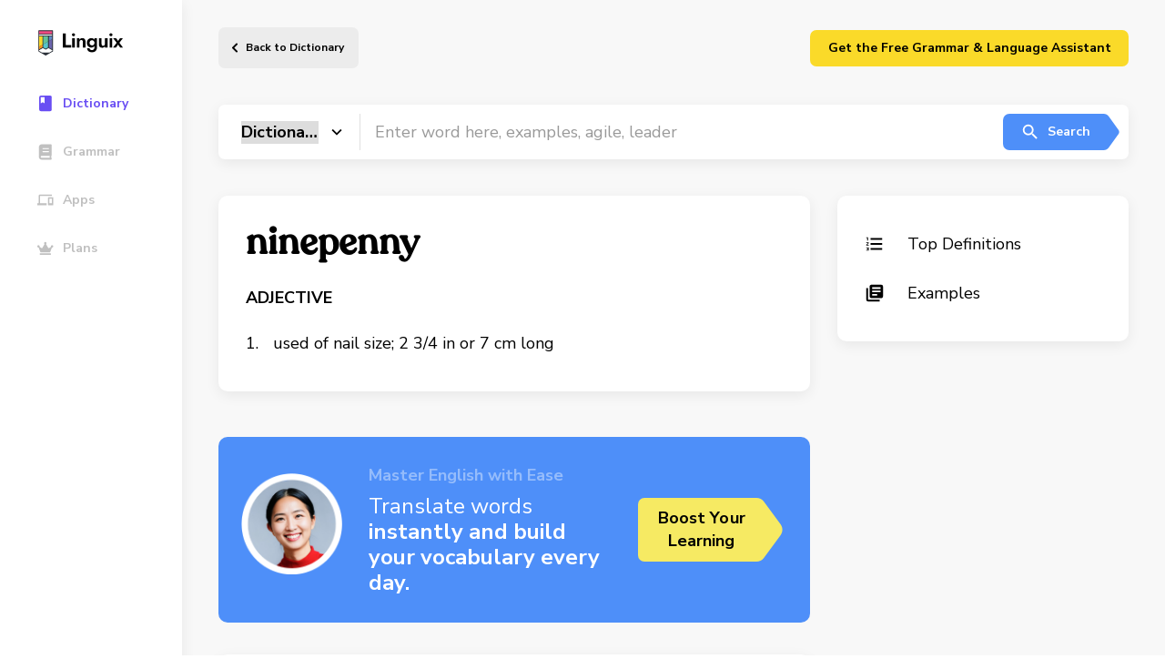

--- FILE ---
content_type: text/css
request_url: https://linguix.com/english/assets/styles/main.min.css?ea4b56
body_size: 18683
content:
@charset "UTF-8";html{-webkit-text-size-adjust:100%}details,main{display:block}h1{font-size:2em}hr{box-sizing:content-box;height:0;overflow:visible}code,kbd,pre,samp{font-family:monospace,monospace;font-size:1em}a{background-color:transparent}abbr[title]{border-bottom:none;text-decoration:underline;-webkit-text-decoration:underline dotted;text-decoration:underline dotted}b,strong{font-weight:bolder}small{font-size:80%}sub,sup{font-size:75%;line-height:0;position:relative;vertical-align:baseline}sub{bottom:-.25em}sup{top:-.5em}img{border-style:none;max-width:100%}button,input,optgroup,select,textarea{font-family:inherit;font-size:100%;line-height:1.15;margin:0}button,input{overflow:visible}button,select{text-transform:none}[type=button],[type=reset],[type=submit],button{-webkit-appearance:button}[type=button]::-moz-focus-inner,[type=reset]::-moz-focus-inner,[type=submit]::-moz-focus-inner,button::-moz-focus-inner{border-style:none;padding:0}[type=button]:-moz-focusring,[type=reset]:-moz-focusring,[type=submit]:-moz-focusring,button:-moz-focusring{outline:ButtonText dotted 1px}legend{box-sizing:border-box;color:inherit;display:table;max-width:100%;padding:0;white-space:normal}progress{vertical-align:baseline}textarea{overflow:auto}[type=checkbox],[type=radio]{box-sizing:border-box;padding:0}[type=number]::-webkit-inner-spin-button,[type=number]::-webkit-outer-spin-button{height:auto}[type=search]{-webkit-appearance:textfield;outline-offset:-2px}[type=search]::-webkit-search-decoration{-webkit-appearance:none}::-webkit-file-upload-button{-webkit-appearance:button;font:inherit}summary{display:list-item}[hidden],template{display:none}@font-face{font-family:swiper-icons;src:url("data:application/font-woff;charset=utf-8;base64, [base64]//wADZ2x5ZgAAAywAAADMAAAD2MHtryVoZWFkAAABbAAAADAAAAA2E2+eoWhoZWEAAAGcAAAAHwAAACQC9gDzaG10eAAAAigAAAAZAAAArgJkABFsb2NhAAAC0AAAAFoAAABaFQAUGG1heHAAAAG8AAAAHwAAACAAcABAbmFtZQAAA/gAAAE5AAACXvFdBwlwb3N0AAAFNAAAAGIAAACE5s74hXjaY2BkYGAAYpf5Hu/j+W2+MnAzMYDAzaX6QjD6/4//Bxj5GA8AuRwMYGkAPywL13jaY2BkYGA88P8Agx4j+/8fQDYfA1AEBWgDAIB2BOoAeNpjYGRgYNBh4GdgYgABEMnIABJzYNADCQAACWgAsQB42mNgYfzCOIGBlYGB0YcxjYGBwR1Kf2WQZGhhYGBiYGVmgAFGBiQQkOaawtDAoMBQxXjg/wEGPcYDDA4wNUA2CCgwsAAAO4EL6gAAeNpj2M0gyAACqxgGNWBkZ2D4/wMA+xkDdgAAAHjaY2BgYGaAYBkGRgYQiAHyGMF8FgYHIM3DwMHABGQrMOgyWDLEM1T9/w8UBfEMgLzE////P/5//f/V/xv+r4eaAAeMbAxwIUYmIMHEgKYAYjUcsDAwsLKxc3BycfPw8jEQA/[base64]/uznmfPFBNODM2K7MTQ45YEAZqGP81AmGGcF3iPqOop0r1SPTaTbVkfUe4HXj97wYE+yNwWYxwWu4v1ugWHgo3S1XdZEVqWM7ET0cfnLGxWfkgR42o2PvWrDMBSFj/IHLaF0zKjRgdiVMwScNRAoWUoH78Y2icB/yIY09An6AH2Bdu/UB+yxopYshQiEvnvu0dURgDt8QeC8PDw7Fpji3fEA4z/PEJ6YOB5hKh4dj3EvXhxPqH/SKUY3rJ7srZ4FZnh1PMAtPhwP6fl2PMJMPDgeQ4rY8YT6Gzao0eAEA409DuggmTnFnOcSCiEiLMgxCiTI6Cq5DZUd3Qmp10vO0LaLTd2cjN4fOumlc7lUYbSQcZFkutRG7g6JKZKy0RmdLY680CDnEJ+UMkpFFe1RN7nxdVpXrC4aTtnaurOnYercZg2YVmLN/d/gczfEimrE/fs/bOuq29Zmn8tloORaXgZgGa78yO9/cnXm2BpaGvq25Dv9S4E9+5SIc9PqupJKhYFSSl47+Qcr1mYNAAAAeNptw0cKwkAAAMDZJA8Q7OUJvkLsPfZ6zFVERPy8qHh2YER+3i/BP83vIBLLySsoKimrqKqpa2hp6+jq6RsYGhmbmJqZSy0sraxtbO3sHRydnEMU4uR6yx7JJXveP7WrDycAAAAAAAH//wACeNpjYGRgYOABYhkgZgJCZgZNBkYGLQZtIJsFLMYAAAw3ALgAeNolizEKgDAQBCchRbC2sFER0YD6qVQiBCv/H9ezGI6Z5XBAw8CBK/m5iQQVauVbXLnOrMZv2oLdKFa8Pjuru2hJzGabmOSLzNMzvutpB3N42mNgZGBg4GKQYzBhYMxJLMlj4GBgAYow/P/PAJJhLM6sSoWKfWCAAwDAjgbRAAB42mNgYGBkAIIbCZo5IPrmUn0hGA0AO8EFTQAA") format("woff");font-weight:400;font-style:normal}:root{--swiper-theme-color:#007aff;--swiper-navigation-size:44px}.swiper-container{margin-left:auto;margin-right:auto;position:relative;overflow:hidden;list-style:none;padding:0;z-index:1}.swiper-container-vertical>.swiper-wrapper{flex-direction:column}.swiper-wrapper{position:relative;width:100%;height:100%;z-index:1;display:flex;transition-property:transform;box-sizing:content-box}.swiper-container-android .swiper-slide,.swiper-wrapper{transform:translate3d(0,0,0)}.swiper-container-multirow>.swiper-wrapper{flex-wrap:wrap}.swiper-container-multirow-column>.swiper-wrapper{flex-wrap:wrap;flex-direction:column}.swiper-container-free-mode>.swiper-wrapper{transition-timing-function:ease-out;margin:0 auto}.swiper-slide{flex-shrink:0;width:100%;height:100%;position:relative;transition-property:transform}.swiper-slide-invisible-blank{visibility:hidden}.swiper-container-autoheight,.swiper-container-autoheight .swiper-slide{height:auto}.swiper-container-autoheight .swiper-wrapper{align-items:flex-start;transition-property:transform,height}.swiper-container-3d{perspective:1200px}.swiper-container-3d .swiper-cube-shadow,.swiper-container-3d .swiper-slide,.swiper-container-3d .swiper-slide-shadow-bottom,.swiper-container-3d .swiper-slide-shadow-left,.swiper-container-3d .swiper-slide-shadow-right,.swiper-container-3d .swiper-slide-shadow-top,.swiper-container-3d .swiper-wrapper{transform-style:preserve-3d}.swiper-container-3d .swiper-slide-shadow-bottom,.swiper-container-3d .swiper-slide-shadow-left,.swiper-container-3d .swiper-slide-shadow-right,.swiper-container-3d .swiper-slide-shadow-top{position:absolute;left:0;top:0;width:100%;height:100%;pointer-events:none;z-index:10}.swiper-container-3d .swiper-slide-shadow-left{background-image:linear-gradient(to left,rgba(0,0,0,.5),rgba(0,0,0,0))}.swiper-container-3d .swiper-slide-shadow-right{background-image:linear-gradient(to right,rgba(0,0,0,.5),rgba(0,0,0,0))}.swiper-container-3d .swiper-slide-shadow-top{background-image:linear-gradient(to top,rgba(0,0,0,.5),rgba(0,0,0,0))}.swiper-container-3d .swiper-slide-shadow-bottom{background-image:linear-gradient(to bottom,rgba(0,0,0,.5),rgba(0,0,0,0))}.swiper-container-css-mode>.swiper-wrapper{overflow:auto;scrollbar-width:none;-ms-overflow-style:none}.swiper-container-css-mode>.swiper-wrapper::-webkit-scrollbar{display:none}.swiper-container-css-mode>.swiper-wrapper>.swiper-slide{scroll-snap-align:start start}.swiper-container-horizontal.swiper-container-css-mode>.swiper-wrapper{-ms-scroll-snap-type:x mandatory;scroll-snap-type:x mandatory}.swiper-container-vertical.swiper-container-css-mode>.swiper-wrapper{-ms-scroll-snap-type:y mandatory;scroll-snap-type:y mandatory}.swiper-button-next,.swiper-button-prev{position:absolute;top:50%;width:calc(var(--swiper-navigation-size)/ 44 * 27);height:var(--swiper-navigation-size);margin-top:calc(-1 * var(--swiper-navigation-size)/ 2);z-index:10;cursor:pointer;display:flex;align-items:center;justify-content:center;color:var(--swiper-navigation-color,var(--swiper-theme-color))}.swiper-button-next.swiper-button-disabled,.swiper-button-prev.swiper-button-disabled{opacity:.35;cursor:auto;pointer-events:none}.swiper-button-next:after,.swiper-button-prev:after{font-family:swiper-icons;font-size:var(--swiper-navigation-size);text-transform:none!important;letter-spacing:0;text-transform:none;font-variant:initial;line-height:1}.swiper-button-prev,.swiper-container-rtl .swiper-button-next{left:10px;right:auto}.swiper-button-prev:after,.swiper-container-rtl .swiper-button-next:after{content:'prev'}.swiper-button-next,.swiper-container-rtl .swiper-button-prev{right:10px;left:auto}.swiper-button-next:after,.swiper-container-rtl .swiper-button-prev:after{content:'next'}.swiper-button-next.swiper-button-white,.swiper-button-prev.swiper-button-white{--swiper-navigation-color:#ffffff}.swiper-button-next.swiper-button-black,.swiper-button-prev.swiper-button-black{--swiper-navigation-color:#000000}.swiper-button-lock{display:none}.swiper-pagination{position:absolute;text-align:center;transition:opacity .3s;transform:translate3d(0,0,0);z-index:10}.swiper-pagination.swiper-pagination-hidden{opacity:0}.swiper-container-horizontal>.swiper-pagination-bullets,.swiper-pagination-custom,.swiper-pagination-fraction{bottom:10px;left:0;width:100%}.swiper-pagination-bullets-dynamic{overflow:hidden;font-size:0}.swiper-pagination-bullets-dynamic .swiper-pagination-bullet{transform:scale(.33);position:relative}.swiper-pagination-bullets-dynamic .swiper-pagination-bullet-active,.swiper-pagination-bullets-dynamic .swiper-pagination-bullet-active-main{transform:scale(1)}.swiper-pagination-bullets-dynamic .swiper-pagination-bullet-active-prev{transform:scale(.66)}.swiper-pagination-bullets-dynamic .swiper-pagination-bullet-active-prev-prev{transform:scale(.33)}.swiper-pagination-bullets-dynamic .swiper-pagination-bullet-active-next{transform:scale(.66)}.swiper-pagination-bullets-dynamic .swiper-pagination-bullet-active-next-next{transform:scale(.33)}.swiper-pagination-bullet{width:8px;height:8px;display:inline-block;border-radius:100%;background:#000;opacity:.2}button.swiper-pagination-bullet{border:none;margin:0;padding:0;box-shadow:none;-webkit-appearance:none;-moz-appearance:none;appearance:none}.swiper-pagination-clickable .swiper-pagination-bullet{cursor:pointer}.swiper-pagination-bullet-active{opacity:1;background:var(--swiper-pagination-color,var(--swiper-theme-color))}.swiper-container-vertical>.swiper-pagination-bullets{right:10px;top:50%;transform:translate3d(0,-50%,0)}.swiper-container-vertical>.swiper-pagination-bullets .swiper-pagination-bullet{margin:6px 0;display:block}.swiper-container-vertical>.swiper-pagination-bullets.swiper-pagination-bullets-dynamic{top:50%;transform:translateY(-50%);width:8px}.swiper-container-vertical>.swiper-pagination-bullets.swiper-pagination-bullets-dynamic .swiper-pagination-bullet{display:inline-block;transition:transform .2s,top .2s}.swiper-container-horizontal>.swiper-pagination-bullets .swiper-pagination-bullet{margin:0 4px}.swiper-container-horizontal>.swiper-pagination-bullets.swiper-pagination-bullets-dynamic{left:50%;transform:translateX(-50%);white-space:nowrap}.swiper-container-horizontal>.swiper-pagination-bullets.swiper-pagination-bullets-dynamic .swiper-pagination-bullet{transition:transform .2s,left .2s}.swiper-container-horizontal.swiper-container-rtl>.swiper-pagination-bullets-dynamic .swiper-pagination-bullet{transition:transform .2s,right .2s}.swiper-pagination-progressbar{background:rgba(0,0,0,.25);position:absolute}.swiper-pagination-progressbar .swiper-pagination-progressbar-fill{background:var(--swiper-pagination-color,var(--swiper-theme-color));position:absolute;left:0;top:0;width:100%;height:100%;transform:scale(0);transform-origin:left top}.swiper-container-rtl .swiper-pagination-progressbar .swiper-pagination-progressbar-fill{transform-origin:right top}.swiper-container-horizontal>.swiper-pagination-progressbar,.swiper-container-vertical>.swiper-pagination-progressbar.swiper-pagination-progressbar-opposite{width:100%;height:4px;left:0;top:0}.swiper-container-horizontal>.swiper-pagination-progressbar.swiper-pagination-progressbar-opposite,.swiper-container-vertical>.swiper-pagination-progressbar{width:4px;height:100%;left:0;top:0}.swiper-pagination-white{--swiper-pagination-color:#ffffff}.swiper-pagination-black{--swiper-pagination-color:#000000}.swiper-pagination-lock{display:none}.swiper-scrollbar{border-radius:10px;position:relative;-ms-touch-action:none;background:rgba(0,0,0,.1)}.swiper-container-horizontal>.swiper-scrollbar{position:absolute;left:1%;bottom:3px;z-index:50;height:5px;width:98%}.swiper-container-vertical>.swiper-scrollbar{position:absolute;right:3px;top:1%;z-index:50;width:5px;height:98%}.swiper-scrollbar-drag{height:100%;width:100%;position:relative;background:rgba(0,0,0,.5);border-radius:10px;left:0;top:0}.swiper-scrollbar-cursor-drag{cursor:move}.swiper-scrollbar-lock{display:none}.swiper-zoom-container{width:100%;height:100%;display:flex;justify-content:center;align-items:center;text-align:center}.swiper-zoom-container>canvas,.swiper-zoom-container>img,.swiper-zoom-container>svg{max-width:100%;max-height:100%;-o-object-fit:contain;object-fit:contain}.swiper-slide-zoomed{cursor:move}.swiper-lazy-preloader{width:42px;height:42px;position:absolute;left:50%;top:50%;margin-left:-21px;margin-top:-21px;z-index:10;transform-origin:50%;-webkit-animation:1s linear infinite swiper-preloader-spin;animation:1s linear infinite swiper-preloader-spin;box-sizing:border-box;border:4px solid var(--swiper-preloader-color,var(--swiper-theme-color));border-radius:50%;border-top-color:transparent}.swiper-lazy-preloader-white{--swiper-preloader-color:#fff}.swiper-lazy-preloader-black{--swiper-preloader-color:#000}@-webkit-keyframes swiper-preloader-spin{100%{transform:rotate(360deg)}}@keyframes swiper-preloader-spin{100%{transform:rotate(360deg)}}.swiper-container .swiper-notification{position:absolute;left:0;top:0;pointer-events:none;opacity:0;z-index:-1000}.swiper-container-fade.swiper-container-free-mode .swiper-slide{transition-timing-function:ease-out}.swiper-container-fade .swiper-slide{pointer-events:none;transition-property:opacity}.swiper-container-fade .swiper-slide .swiper-slide{pointer-events:none}.swiper-container-fade .swiper-slide-active,.swiper-container-fade .swiper-slide-active .swiper-slide-active{pointer-events:auto}.swiper-container-cube{overflow:visible}.swiper-container-cube .swiper-slide{pointer-events:none;-webkit-backface-visibility:hidden;backface-visibility:hidden;z-index:1;visibility:hidden;transform-origin:0 0;width:100%;height:100%}.swiper-container-cube .swiper-slide .swiper-slide{pointer-events:none}.swiper-container-cube.swiper-container-rtl .swiper-slide{transform-origin:100% 0}.swiper-container-cube .swiper-slide-active,.swiper-container-cube .swiper-slide-active .swiper-slide-active{pointer-events:auto}.swiper-container-cube .swiper-slide-active,.swiper-container-cube .swiper-slide-next,.swiper-container-cube .swiper-slide-next+.swiper-slide,.swiper-container-cube .swiper-slide-prev{pointer-events:auto;visibility:visible}.swiper-container-cube .swiper-slide-shadow-bottom,.swiper-container-cube .swiper-slide-shadow-left,.swiper-container-cube .swiper-slide-shadow-right,.swiper-container-cube .swiper-slide-shadow-top{z-index:0;-webkit-backface-visibility:hidden;backface-visibility:hidden}.swiper-container-cube .swiper-cube-shadow{position:absolute;left:0;bottom:0;width:100%;height:100%;background:#000;opacity:.6;filter:blur(50px);z-index:0}.swiper-container-flip{overflow:visible}.swiper-container-flip .swiper-slide{pointer-events:none;-webkit-backface-visibility:hidden;backface-visibility:hidden;z-index:1}.swiper-container-flip .swiper-slide .swiper-slide{pointer-events:none}.swiper-container-flip .swiper-slide-active,.swiper-container-flip .swiper-slide-active .swiper-slide-active{pointer-events:auto}.swiper-container-flip .swiper-slide-shadow-bottom,.swiper-container-flip .swiper-slide-shadow-left,.swiper-container-flip .swiper-slide-shadow-right,.swiper-container-flip .swiper-slide-shadow-top{z-index:0;-webkit-backface-visibility:hidden;backface-visibility:hidden}@font-face{font-family:Recoleta;src:url(../fonts/5674627/9fa94dcd-7199-4950-96f9-64d4a2c8956d.woff2) format("woff2"),url(../fonts/5674627/ae806a08-3dbf-488d-98be-9a095e667942.woff) format("woff");font-weight:300}@font-face{font-family:Recoleta;src:url(../fonts/5674635/dc6d46b5-4860-426e-b694-829311406cb2.woff2) format("woff2"),url(../fonts/5674635/e6710639-8b79-4a63-a860-ae77c0a544b8.woff) format("woff");font-weight:500}*,:after,:before{box-sizing:border-box;word-break:break-word}:after:focus,:before:focus,:focus{outline:0}fieldset{border:none;margin:0;padding:0}input,select{text-overflow:ellipsis;word-break:normal;white-space:nowrap}body,html{font:10px/1.15 "Nunito Sans",sans-serif;color:#000;background:#fff}body{margin:0;padding:env(safe-area-inset-top) env(safe-area-inset-right) env(safe-area-inset-bottom) env(safe-area-inset-left);background:#f8f8f8;scroll-behavior:smooth}[data-expander] [data-expander-header]{cursor:pointer;-webkit-user-select:none;-moz-user-select:none;-ms-user-select:none;user-select:none}[data-expander] [data-expander-header].is-disabled{pointer-events:none}[data-expander] [data-expander-body]{overflow:hidden;transition:height .3s ease-in-out}[data-expander].is-opened [data-expander-body]{transition:height .3s ease-in-out}[data-tabify] .tabs__item:not(.is-active){display:none}[data-ripple]{position:relative;overflow:hidden}[data-ripple] .ripple{position:absolute;background:#fff;border-radius:50%;width:5px;height:5px;-webkit-animation:1.2s rippleEffect;animation:1.2s rippleEffect;opacity:0}@-webkit-keyframes rippleEffect{0%{transform:scale(1);opacity:.5}100%{transform:scale(100);opacity:0}}@keyframes rippleEffect{0%{transform:scale(1);opacity:.5}100%{transform:scale(100);opacity:0}}ul.unstyled{padding:0;margin:0}ul.unstyled li{list-style:none}.wrapper{display:flex;flex-direction:column;min-height:100vh;width:calc(100% - 200px);background:#f8f8f8;overflow:hidden}.wrapper-outer{display:flex}.wrapper>main{flex-grow:1}.cgrid{display:-ms-grid;display:grid;align-items:flex-start;align-content:flex-start;gap:40px 30px;-ms-grid-columns:calc(100% - 350px) 320px;grid-template-columns:calc(100% - 350px) 320px}.cgrid>.w100{grid-column:1/-1}.limiter{width:calc(100% - 80px);max-width:1160px;margin:0 auto}.limiter .limiter__title{text-align:center;margin-bottom:35px}.limiter .limiter__subtitle{font-size:3rem;margin-bottom:30px}.limiter .limiter__default-text{font-size:1.8rem;line-height:140%;letter-spacing:.00398086px;margin-top:0}.limiter .limiter__default-text:not(.mb46):not(.mb50):not(.mb80){margin:0}.limiter--has-padding{padding-right:140px}.limiter--has-padding.has-book{position:relative}.limiter--has-padding.has-book:after{content:'';position:fixed;right:-64px;top:15vw;width:11.4vw;height:11.82vw;pointer-events:none;background:url(../img/content/limiter-illstr/book.png) center center/100% 100% no-repeat}.limiter--has-padding.has-pencil{position:relative}.limiter--has-padding.has-pencil:after{content:'';position:fixed;right:-30.5vw;bottom:0;width:40.5vw;height:38.5vw;pointer-events:none;background:url(../img/content/limiter-illstr/pencil.png) center center/100% 100% no-repeat}.content-center{display:flex;align-items:center;justify-content:center}.content-center--column{flex-direction:column}.main{flex-grow:1;display:flex;flex-direction:column}.main>.limiter{flex-grow:1}.vocab-grid{display:flex}.vocab-grid .listing-outer{width:calc(33% - 15px);margin-right:30px}.vocab-grid .content{width:calc(67% - 15px)}@-webkit-keyframes animateInLeftToRight{0%{opacity:0;transform:translateX(-10%)}100%{opacity:1;transform:translateX(0)}}@keyframes animateInLeftToRight{0%{opacity:0;transform:translateX(-10%)}100%{opacity:1;transform:translateX(0)}}@-webkit-keyframes animateInRightToLeft{0%{opacity:0;transform:translateX(10%)}100%{opacity:1;transform:translateX(0)}}@keyframes animateInRightToLeft{0%{opacity:0;transform:translateX(10%)}100%{opacity:1;transform:translateX(0)}}@-webkit-keyframes animateOutRightToLeft{0%{opacity:1;transform:translateX(0)}100%{opacity:0;transform:translateX(-10%)}}@keyframes animateOutRightToLeft{0%{opacity:1;transform:translateX(0)}100%{opacity:0;transform:translateX(-10%)}}@-webkit-keyframes animateOutLeftToRight{0%{opacity:1;transform:translateX(0)}100%{opacity:0;transform:translateX(10)}}@keyframes animateOutLeftToRight{0%{opacity:1;transform:translateX(0)}100%{opacity:0;transform:translateX(10)}}.heading1,.heading2,.heading3,.heading4,.heading5,h1,h2,h3,h4,h5{margin:0;padding:0;font-family:Recoleta,Merriweather,sans-serif;font-weight:500;-moz-osx-font-smoothing:grayscale;-webkit-font-smoothing:antialiased;color:#000}.heading1 a,.heading2 a,.heading3 a,.heading4 a,.heading5 a,h1 a,h2 a,h3 a,h4 a,h5 a{font-family:"Nunito Sans",sans-serif;margin-left:25px;white-space:nowrap;font-weight:800;font-size:1.2rem;line-height:1.33333;color:silver;-webkit-text-decoration-color:transparent;text-decoration-color:transparent;transition:color .2s cubic-bezier(.25,.1,.25,1),text-decoration-color .2s cubic-bezier(.25,.1,.25,1),-webkit-text-decoration-color .2s cubic-bezier(.25,.1,.25,1);vertical-align:middle}.heading1 a:hover,.heading2 a:hover,.heading3 a:hover,.heading4 a:hover,.heading5 a:hover,h1 a:hover,h2 a:hover,h3 a:hover,h4 a:hover,h5 a:hover{color:#000;-webkit-text-decoration-color:#000;text-decoration-color:#000}.heading1,h1{font-size:5rem;line-height:120%}.heading1--another,h1--another{font-size:4rem}.heading2,h2{font-size:3rem;line-height:124%}.heading3,h3{font-size:2.4rem;line-height:124%}.heading4,h4{font-size:1.8rem;line-height:1.22222;letter-spacing:.00398086px;color:#000;opacity:.4;font-family:"Nunito Sans",sans-serif;font-weight:700;margin-bottom:20px}.styled-divider{margin:50px 0;width:100%;display:block;height:1px;border:none;background:#e2e2e2}p{margin:0;font-size:1.8rem;line-height:120%}p+*{margin-top:18px}button{cursor:pointer}button.unstyled{border:none;padding:0;background:0 0;text-align:left}.btn{text-decoration:none;padding:0;border:none;background:0 0;display:inline-flex;align-items:center;justify-content:center;text-align:center;white-space:nowrap}.btn--upper-case{text-transform:uppercase}.btn--default{height:40px;border-radius:7px;font-size:1.2rem;font-weight:700}.btn--large{height:48px;border-radius:7px;font-weight:700;font-size:1.8rem;line-height:1.38889;letter-spacing:.00398086px}.btn--black{color:#fff;background:#000;transition:background .2s cubic-bezier(.25,.1,.25,1)}.btn--black:hover{background:#000}.btn--white{background:#fff;color:#000;transition:opacity .2s cubic-bezier(.25,.1,.25,1)}.btn--white:hover{opacity:.9}.btn--green{color:#fff;background:#48d99e;transition:background .2s cubic-bezier(.25,.1,.25,1)}.btn--green.btn--disabled{pointer-events:none;background:#e2e2e2;color:rgba(0,0,0,.3)}.btn--green:hover{background:#27bb7e}.btn--trans{border:1px solid silver;color:#000;transition:border-color .2s cubic-bezier(.25,.1,.25,1)}.btn--trans:hover{border-color:#000}.btn--purple{color:#fff;background:#694ef3;transition:opacity .2s cubic-bezier(.25,.1,.25,1)}.btn--purple:hover{opacity:.9}.btn--yellow{color:#000;background:#fada29;transition:opacity .2s cubic-bezier(.25,.1,.25,1)}.btn--yellow:hover{opacity:.9}.btn--pink{color:#fff;background:#ff4382;transition:opacity .2s cubic-bezier(.25,.1,.25,1)}.btn--pink:hover{opacity:.9}.btn--arrow{background:#000;position:relative;margin-right:17px;font-size:1.4rem;border-top-right-radius:0;border-bottom-right-radius:0;color:#fff;font-weight:700;will-change:transform}.btn--arrow:not(.listing__bottom-btn){transition:transform .2s cubic-bezier(.25,.1,.25,1)}.btn--arrow:not(.listing__bottom-btn):hover{transform:translateX(2px)}.btn--arrow:after{content:'';background:url("data:image/svg+xml,%3Csvg width='18' height='40' viewBox='0 0 18 40' fill='none' xmlns='http://www.w3.org/2000/svg'%3E%3Cg clip-path='url(%23clip0)'%3E%3Cpath d='M-101 7C-101 3.13401 -97.866 0 -94 0H0.609689C2.86168 0 4.97614 1.08345 6.2915 2.91136L16.9072 17.6636C17.9116 19.0593 17.9116 20.9407 16.9072 22.3364L6.2915 37.0886C4.97614 38.9166 2.86168 40 0.609687 40H-94C-97.866 40 -101 36.866 -101 33V7Z' fill='black'/%3E%3C/g%3E%3Cdefs%3E%3CclipPath id='clip0'%3E%3Crect width='18' height='40' fill='white'/%3E%3C/clipPath%3E%3C/defs%3E%3C/svg%3E%0A") left center/auto 100% no-repeat;position:absolute;top:0;bottom:0;left:100%;margin-left:-1px;width:18px;height:40px}.btn--arrow.is-blue{background-color:#4e8ff9}.btn--arrow.is-blue:after{background-image:url("data:image/svg+xml,%3Csvg width='18' height='40' viewBox='0 0 18 40' fill='none' xmlns='http://www.w3.org/2000/svg'%3E%3Cg clip-path='url(%23clip0)'%3E%3Cpath d='M-101 7C-101 3.13401 -97.866 0 -94 0H0.609689C2.86168 0 4.97614 1.08345 6.2915 2.91136L16.9072 17.6636C17.9116 19.0593 17.9116 20.9407 16.9072 22.3364L6.2915 37.0886C4.97614 38.9166 2.86168 40 0.609687 40H-94C-97.866 40 -101 36.866 -101 33V7Z' fill='%234E8FF9'/%3E%3C/g%3E%3Cdefs%3E%3CclipPath id='clip0'%3E%3Crect width='18' height='40' fill='white'/%3E%3C/clipPath%3E%3C/defs%3E%3C/svg%3E%0A")}.btn--arrow.is-green{background-color:#48d99e}.btn--arrow.is-green:after{background-image:url("data:image/svg+xml,%3Csvg width='18' height='40' viewBox='0 0 18 40' fill='none' xmlns='http://www.w3.org/2000/svg'%3E%3Cg clip-path='url(%23clip0)'%3E%3Cpath d='M-101 7C-101 3.13401 -97.866 0 -94 0H0.609689C2.86168 0 4.97614 1.08345 6.2915 2.91136L16.9072 17.6636C17.9116 19.0593 17.9116 20.9407 16.9072 22.3364L6.2915 37.0886C4.97614 38.9166 2.86168 40 0.609687 40H-94C-97.866 40 -101 36.866 -101 33V7Z' fill='%2348D99E'/%3E%3C/g%3E%3Cdefs%3E%3CclipPath id='clip0'%3E%3Crect width='18' height='40' fill='white'/%3E%3C/clipPath%3E%3C/defs%3E%3C/svg%3E%0A")}.btn--arrow.is-yellow{background-color:#f6ea63;color:#000}.btn--arrow.is-yellow:after{background-image:url("data:image/svg+xml,%3Csvg width='18' height='40' viewBox='0 0 18 40' fill='none' xmlns='http://www.w3.org/2000/svg'%3E%3Cg clip-path='url(%23clip0)'%3E%3Cpath d='M-101 7C-101 3.13401 -97.866 0 -94 0H0.609689C2.86168 0 4.97614 1.08345 6.2915 2.91136L16.9072 17.6636C17.9116 19.0593 17.9116 20.9407 16.9072 22.3364L6.2915 37.0886C4.97614 38.9166 2.86168 40 0.609687 40H-94C-97.866 40 -101 36.866 -101 33V7Z' fill='%23F6EA63'/%3E%3C/g%3E%3Cdefs%3E%3CclipPath id='clip0'%3E%3Crect width='18' height='40' fill='white'/%3E%3C/clipPath%3E%3C/defs%3E%3C/svg%3E%0A")}.btn--arrow.btn--large{height:70px;font-size:1.8rem;margin-right:29px}.btn--arrow.btn--large:after{background-image:url("data:image/svg+xml,%3Csvg width='30' height='70' viewBox='0 0 30 70' fill='none' xmlns='http://www.w3.org/2000/svg'%3E%3Cg clip-path='url(%23clip0)'%3E%3Cpath d='M-170 10C-170 4.47715 -165.523 0 -160 0H1.18805C4.36772 0 7.35787 1.51215 9.24241 4.07317L27.6387 29.0732C30.2329 32.5986 30.2329 37.4014 27.6387 40.9268L9.2424 65.9268C7.35787 68.4878 4.36771 70 1.18804 70H-160C-165.523 70 -170 65.5228 -170 60V10Z' fill='black'/%3E%3C/g%3E%3Cdefs%3E%3CclipPath id='clip0'%3E%3Crect width='30' height='70' fill='white'/%3E%3C/clipPath%3E%3C/defs%3E%3C/svg%3E%0A");width:30px;height:70px}.btn--arrow.btn--large.is-yellow:after{background-image:url("data:image/svg+xml,%3Csvg width='30' height='70' viewBox='0 0 30 70' fill='none' xmlns='http://www.w3.org/2000/svg'%3E%3Cpath d='M-170 10C-170 4.47715 -165.523 0 -160 0H1.18805C4.36772 0 7.35787 1.51215 9.24241 4.07317L27.6387 29.0732C30.2329 32.5986 30.2329 37.4014 27.6387 40.9268L9.2424 65.9268C7.35787 68.4878 4.36771 70 1.18804 70H-160C-165.523 70 -170 65.5228 -170 60V10Z' fill='%23F6EA63'/%3E%3C/svg%3E%0A")}.btn--arrow.btn--large.is-green:after{background-image:url("data:image/svg+xml,%3Csvg width='30' height='70' viewBox='0 0 30 70' fill='none' xmlns='http://www.w3.org/2000/svg'%3E%3Cg clip-path='url(%23clip0)'%3E%3Cpath d='M-170 10C-170 4.47715 -165.523 0 -160 0H1.18805C4.36772 0 7.35787 1.51215 9.24241 4.07317L27.6387 29.0732C30.2329 32.5986 30.2329 37.4014 27.6387 40.9268L9.2424 65.9268C7.35787 68.4878 4.36771 70 1.18804 70H-160C-165.523 70 -170 65.5228 -170 60V10Z' fill='%2348D99E'/%3E%3C/g%3E%3Cdefs%3E%3CclipPath id='clip0'%3E%3Crect width='30' height='70' fill='white'/%3E%3C/clipPath%3E%3C/defs%3E%3C/svg%3E%0A")}.btn--grey{color:#000;background:#e2e2e2;transition:background .2s cubic-bezier(.25,.1,.25,1)}.btn--grey:hover{background:#ececec}.custom-icon{transition:fill .2s cubic-bezier(.25,.1,.25,1),stroke .2s cubic-bezier(.25,.1,.25,1);max-width:100%;flex-shrink:0}.tags{display:flex;flex-wrap:wrap;margin-left:-4px;margin-right:-4px}.tags__item{margin:0 4px 8px;border-radius:7px;font-weight:700;font-size:1.2rem;line-height:1.33333;text-align:center;color:#fff;padding:6px 10px;white-space:nowrap;text-decoration:none}.tags__item.is-trans{background:rgba(0,0,0,.2)}.tags__item.is-pink{color:#ff4382;background:rgba(255,67,130,.1)}.tags__item.is-purple{color:#694ef3;background:rgba(105,78,243,.1)}.tags__item.is-blue{color:#4e8ff9;background:rgba(78,143,249,.1)}.cselect{height:40px;display:flex;background:url("data:image/svg+xml,%3Csvg width='10' height='6' viewBox='0 0 10 6' fill='none' xmlns='http://www.w3.org/2000/svg'%3E%3Cpath d='M1 1L5 5L9 1' stroke='black' stroke-width='2' stroke-linecap='round' stroke-linejoin='round'/%3E%3C/svg%3E%0A") calc(100% - 12px) center/10px 6px no-repeat #ececec;border-radius:7px}.cselect select{flex-grow:1;-moz-appearance:none;appearance:none;-webkit-appearance:none;height:100%;padding:0 30px 0 13px;border:none;background:0 0;font-weight:700;font-size:1.2rem;line-height:150%;letter-spacing:.00398086px;color:#000}.cselect select:focus{outline:0}.cblock{padding:30px;background:#fff;box-shadow:0 4px 15px rgba(0,0,0,.07);border-radius:10px}.cblock em{text-decoration:underline;-webkit-text-decoration-color:#ff4382;text-decoration-color:#ff4382;text-underline-offset:2px}.cblock__title{font-weight:700;font-size:1.8rem;line-height:140%;letter-spacing:.00398086px;color:#000}.cblock__title--large{font-size:2.5rem;margin-bottom:30px}.cblock__large-title{margin-bottom:30px;font-weight:700;font-size:2.5rem;line-height:120%}.cblock__larger-title{margin-bottom:20px;font-weight:700;font-size:4rem;line-height:120%}.default-cblock-btn{padding:0 18px;font-size:1.4rem;margin-top:30px;transition:opacity .2s cubic-bezier(.25,.1,.25,1);will-change:opacity}.default-cblock-btn--arrow{padding-left:21px;width:125px}.default-cblock-btn:hover{opacity:.9}.colored-green{color:#48d99e}.word{padding:10px 24px;font-weight:700;font-size:1.8rem;line-height:140%;text-align:center;color:#fff;border:none;border-radius:7px;text-decoration:none;transition:transform .2s cubic-bezier(.25,.1,.25,1);will-change:transform}.word--green{background:#48d99e}.word--purple{background:#694ef3}.word--pink{background:#ff4382}.word--grey{background:#f2f2f2;color:#000}.word--has-shadow{box-shadow:0 4px 15px rgba(0,0,0,.07)}.word:focus{outline:0}.word:hover{transform:translateY(-2px)}.words-list{display:flex;flex-wrap:wrap;margin:0 -5px}.words-list .word{margin:0 5px 10px}.words-list--space-btwn+.default-cblock-btn{margin-top:50px}.word-definition{display:flex;align-items:center}.word-definition__main{font-weight:700;font-size:4rem;line-height:125%;color:#000;transform:translateY(-4px)}.word-definition__sub{margin-left:5px;font-size:1.8rem;line-height:140%;color:#000;white-space:nowrap;flex-shrink:0}.word-definition-btns{display:flex;margin-left:11px;flex-shrink:0}.word-definition-btns:nth-last-child(2){margin-right:10px}.word-definition-btns>*+*{margin-left:10px}.word-definition-btns .custom-icon{width:22px;height:22px;transition:fill .2s cubic-bezier(.25,.1,.25,1)}.word-definition-btns .btn:hover .custom-icon{fill:#4e8ff9}.word-definition__btn{flex-shrink:0;padding:0 16px;margin-left:auto;font-size:1.4rem}.word-definition__btn svg{fill:#fff;width:22px;height:22px;flex-shrink:0;margin-right:10px}.word-definition-frequency{flex-shrink:0;margin-left:auto}.word-definition-frequency span{display:block;margin-bottom:4px;font-weight:700;font-size:1.3rem;line-height:120%;color:#999}.word-definition-frequency__state{display:-ms-grid;display:grid;-ms-grid-columns:(1fr)[5];grid-template-columns:repeat(5,1fr);gap:3px}.word-definition-frequency__state span{height:8px;background:rgba(204,204,204,.2)}.word-definition-frequency__state span.is-filled{background:#ff4382}.word-definition-frequency a{margin-top:4px;font-size:1.3rem;line-height:120%;color:#999;transition:color .2s cubic-bezier(.25,.1,.25,1)}.word-definition-frequency a:hover{color:#000}.word-definition--another{align-items:flex-start;margin-bottom:30px}.word-definition--another .word-type{margin:0 0 15px}.word-definition--another .word-definition-btns{display:inline-block;vertical-align:middle;margin-left:10px}.word-definition--another .word-definition-btns .custom-icon{width:28px;height:28px}.word-definition--another .word-definition-frequency__state span.is-filled{background:#ff980e}.word-definition--another .word-definition-frequency a{display:inline-block;margin-top:5px;text-decoration:none}.word-definition--another .word-definition-frequency a:hover{text-decoration:underline}.word-definition-col{flex-grow:1;padding-right:40px}.word-type{margin:20px 0 25px;font-weight:700;font-size:1.8rem;line-height:140%;letter-spacing:.00398086px;color:#000}.word-type span{color:#999}.word-type+.word-type{margin-top:-17px}.word-type:last-child{margin-bottom:0!important}.words-list+.word-type{margin-top:55px}.mb80{margin-bottom:80px}.mb15{margin-bottom:15px}.mb25{margin-bottom:25px}.mb35{margin-bottom:35px}.mt35{margin-top:35px}.mb50{margin-bottom:50px}.mt80{margin-top:80px}.mt100{margin-top:100px}.mt85{margin-top:85px}.mt46{margin-top:46px}.mb46{margin-bottom:46px}.mt65{margin-top:65px}ol.styled-list{padding:0;counter-reset:listcounter}ol.styled-list+h4{margin-top:50px}ol.styled-list li{font-size:1.8rem;line-height:140%;letter-spacing:.00398086px;padding-left:30px;position:relative;margin:0;list-style:none}ol.styled-list li:before{counter-increment:listcounter;content:counter(listcounter) ".";position:absolute;top:0;left:0}ol.styled-list li span{color:#999}ol.styled-list li+li{margin:20px 0 0}.custom-list{padding:0;margin:0}.custom-list li{list-style:none;font-size:1.8rem;line-height:140%;letter-spacing:.00398086px;color:#000;position:relative}.custom-list li span{display:block;margin-top:6px;font-size:1.4rem;text-transform:lowercase;opacity:.4;max-width:560px}.custom-list li+li{margin-top:35px}.custom-list--with-borders li+li{padding-top:25px;margin-top:25px;border-top:1px solid rgba(0,0,0,.1)}.custom-list__manage{margin:12px 0 0;display:flex}.custom-list__manage .custom-icon{width:24px;height:24px;fill:silver}.custom-list__manage .btn{display:flex;align-items:center}.custom-list__manage .btn:nth-child(2):hover span{color:#ff4382}.custom-list__manage .btn:nth-child(2):hover .custom-icon{fill:#ff4382}.custom-list__manage .btn:nth-child(1):hover span{color:#48d99e}.custom-list__manage .btn:nth-child(1):hover .custom-icon{fill:#48d99e}.custom-list__manage .btn span{font-size:1.3rem;color:silver;font-weight:700;opacity:.7;margin-right:7px}.custom-list__manage .btn:nth-child(1){margin-right:12px;position:relative}.custom-list__manage .btn:nth-child(1):after{content:'';left:calc(100% + 11px);width:1px;height:20px;background-color:rgba(204,204,204,.2);position:absolute;top:50%;transform:translateY(-50%)}.custom-list__manage .btn+.btn{margin-left:12px}.custom-list__manage .btn+.btn:nth-child(3){margin-left:24px}.custom-list__manage .btn+.btn:nth-child(3) .custom-icon{fill:rgba(50,50,50,.7)}.custom-list__manage .btn+.btn:nth-child(3) .custom-icon:hover{fill:#323232}.cats-list__link{display:flex;align-items:center;font-size:1.8rem;line-height:260%;color:#000;text-decoration:none}.cats-list__link:hover{text-decoration:underline}.cats-list__link+*{margin-top:8px}.cats-list__link svg{width:22px;height:22px;flex-shrink:0;margin-right:25px}.links-listing{margin:0;padding:0;display:-ms-grid;display:grid;-ms-grid-columns:(1fr)[3];grid-template-columns:repeat(3,1fr);gap:12px 20px}.links-listing li{list-style:none}.links-listing li a{font-size:1.8rem;line-height:140%;letter-spacing:.00398086px;color:#000;transition:color .2s cubic-bezier(.25,.1,.25,1)}.links-listing li a:hover{color:#4e8ff9}.pie-chart{display:-ms-grid;display:grid;-ms-grid-columns:260px calc(100% - 60px);grid-template-columns:260px calc(100% - 60px);gap:60px}.pie-chart .styled-list li+li{margin-top:7px}h4+.pie-chart{margin-top:50px}.reportPopup{padding:30px 40px;background:#fff;border-radius:4px;margin:auto;width:500px;max-width:calc(100vw - 40px);font-family:"Nunito Sans",sans-serif;position:relative;z-index:1;flex-direction:column}.reportPopup-overlay{position:fixed;z-index:1000;top:0;left:0;display:flex;right:0;bottom:0;padding:30px 20px;overflow:hidden auto;background:rgba(0,0,0,.8);opacity:0;pointer-events:none;transition:opacity .2s cubic-bezier(.25,.1,.25,1)}.reportPopup-overlay.is-opened{opacity:1;pointer-events:all;transition:opacity .2s cubic-bezier(.25,.1,.25,1)}.reportPopup-overlay .overlay-trigger{position:absolute;left:0;top:0;width:100%;height:100%}.reportPopup-submit{display:flex;justify-content:center}.reportPopup-submit .btn{padding:1px 24px 0;font-size:1.4rem}.reportPopup-submit .btn+*{margin-left:12px}.reportPopup__title{color:#000;text-align:center;margin-bottom:5px;font-size:2.2rem;font-weight:600}.reportPopup__subtitle{text-align:center;margin-bottom:40px}.reportPopup-row{display:flex;align-items:center;font-size:1.5rem;font-weight:500}.reportPopup-row input{width:16px;height:16px;margin-right:9px}.reportPopup-row+.reportPopup-row{margin-top:15px}.reportPopup-textarea{margin:20px 0 30px}.reportPopup-textarea__title{margin-bottom:5px;font-size:1.6rem;opacity:1}.reportPopup-textarea__input{margin:0 1px;display:block;width:calc(100% - 2px);height:120px;resize:none;padding:15px;font-size:1.4rem}.reportPopup h2,.reportPopup h3,.reportPopup h4{font-family:"Nunito Sans",sans-serif}.reportPopup-hider{display:none}.aside{position:sticky;top:0;padding:32px 16px 32px 35px;display:flex;flex-direction:column;min-height:100vh}.aside__logo{margin-bottom:40px}.aside-nav{padding-left:6px}.aside-nav__link{color:silver;display:flex;align-items:center;font-size:1.4rem;font-weight:700;text-decoration:none;transition:color .2s cubic-bezier(.25,.1,.25,1)}.aside-nav__link+*{margin-top:35px}.aside-nav__link svg{width:18px;height:18px;fill:silver;margin-right:10px;transition:fill .2s cubic-bezier(.25,.1,.25,1)}.aside-nav__link.is-active,.aside-nav__link:hover{color:#694ef3}.aside-nav__link.is-active svg,.aside-nav__link:hover svg{fill:#694ef3}.aside-nav__link.is-active{font-weight:700}.aside-outer{background:#fff;box-shadow:0 4px 15px rgba(0,0,0,.07);width:200px;min-width:200px;position:relative;z-index:2}.header{padding:30px 0 40px;position:relative;z-index:100;min-height:60px}.header__title{margin-right:auto}.header__add{margin:0 20px;padding:0 15px}.header__add+.header__practice{margin-left:0}.header__add+:not(.header__practice){margin-left:auto}.header__add svg{width:12px;height:12px;stroke:#fff;margin-left:8px}.header__back{padding:15px 16px 15px 30px;margin-right:auto;background:url("data:image/svg+xml,%3Csvg width='6' height='11' viewBox='0 0 6 11' fill='none' xmlns='http://www.w3.org/2000/svg'%3E%3Cpath d='M5 1.5L0.999999 5.5L5 9.5' stroke='black' stroke-width='2' stroke-linecap='round' stroke-linejoin='round'/%3E%3C/svg%3E%0A") 15px center/6px 11px no-repeat #ececec;border-radius:7px;font-weight:700;font-size:1.2rem;line-height:125%;color:#000;text-decoration:none;transition:background .2s cubic-bezier(.25,.1,.25,1)}.header__back:hover{background-color:#dfdfdf}.header-wrapper{display:flex;justify-content:flex-end;align-items:center;min-height:40px}.header-status{padding:8px 8px 8px 15px;background:#fff;box-shadow:0 4px 15px rgba(0,0,0,.07);border-radius:10px;margin-right:25px}.header-status-nopremium{padding:0}.header-status__days{font-weight:500;font-size:1.2rem;line-height:1.33333;color:#000;white-space:nowrap;margin-right:20px}.header-status__days span{display:block;font-size:1.8rem;color:#ff4382;font-weight:700}.header-status__btn{padding:0 16px}.header-profile{padding-right:20px;position:relative}.header-profile:after{content:'';position:absolute;right:0;top:50%;transform:translateY(-50%);background-image:url("data:image/svg+xml,%3Csvg width='10' height='6' viewBox='0 0 10 6' fill='none' xmlns='http://www.w3.org/2000/svg'%3E%3Cpath d='M1 1L5 5L9 1' stroke='%23C0C0C0' stroke-width='2' stroke-linecap='round' stroke-linejoin='round'/%3E%3C/svg%3E%0A");width:10px;height:6px}.header-profile__trigger{width:56px;height:56px;border-radius:10px;overflow:hidden}.header-profile__trigger img{width:100%;height:100%;-o-object-fit:cover;object-fit:cover}.header-profile__trigger *{pointer-events:none}.header-profile-popup{position:absolute;right:0;top:calc(100% + 15px);width:280px;background:#fff;border-radius:10px;padding:15px 10px;opacity:0;transform:translateY(-15px);pointer-events:none;box-shadow:0 4px 15px rgba(0,0,0,.07);transition:opacity .2s cubic-bezier(.25,.1,.25,1),transform .2s cubic-bezier(.25,.1,.25,1)}.header-profile-popup.is-opened{opacity:1;pointer-events:all;transform:none}.header-profile-popup-heading{padding:0 0 10px 75px;border-bottom:1px solid rgba(204,204,204,.2);position:relative}.header-profile-popup-heading img{position:absolute;top:0;left:0;height:60px;width:60px;border-radius:7px;box-shadow:0 0 5px 1px rgba(0,0,0,.05);-o-object-fit:cover;object-fit:cover}.header-profile-popup-heading span{display:block;white-space:nowrap;overflow:hidden;text-overflow:ellipsis}.header-profile-popup-heading span:nth-of-type(1){padding:4px 0 5px;font-size:1.4rem;font-weight:500}.header-profile-popup-heading span:nth-of-type(2){margin-bottom:8px;font-size:1.6rem}.header-profile-popup-heading .btn{height:32px;padding:0 16px;font-size:1.4rem}.header-profile-popup-btns{padding:15px 0;border-bottom:1px solid rgba(204,204,204,.2);display:flex;flex-direction:column}.header-profile-popup-btns a{display:flex;align-items:center;width:100%;color:#000;font-size:1.6rem;padding:12px 15px;border-radius:10px;text-decoration:none;transition:background .2s cubic-bezier(.25,.1,.25,1),color .2s cubic-bezier(.25,.1,.25,1)}.header-profile-popup-btns a:hover{background:rgba(204,204,204,.1)}.header-profile-popup-btns a+a{margin-top:4px}.header-profile-popup-btns a img,.header-profile-popup-btns a svg{margin-right:7px;flex-shrink:0}.header-profile-popup-btns.is-exit{border:none;padding-bottom:0;align-items:center}.header-profile-popup-btns.is-exit a{width:unset;border:1px solid red;color:red}.header-profile-popup-btns.is-exit a:hover{color:#fff;background:red}.header__burger{margin-right:auto;width:25px;height:25px;border:none;background:0 0;display:flex;align-items:center;flex-direction:column}.header__burger span{pointer-events:none;width:25px;height:2px;background:#000;transition:opacity .2s cubic-bezier(.25,.1,.25,1),transform .2s cubic-bezier(.25,.1,.25,1)}.header__burger span+span{margin-top:6px}.header__burger.is-opened span:nth-child(2){opacity:0}.header__burger.is-opened span:nth-child(1){transform:translateY(8px) rotate(45deg)}.header__burger.is-opened span:nth-child(3){transform:translateY(-8px) rotate(-45deg)}.header-auth a{z-index:100;font-weight:700;transition:color .15s ease-in-out,background-color .15s ease-in-out,border-color .15s ease-in-out,box-shadow .15s ease-in-out;width:110px;margin-left:20px;color:#24313f;border:1px solid rgba(0,0,0,.1)}.header-auth a:hover{color:#fff;background-color:#d8d4e3;border:none}.header-login .btn{width:100px;font-size:1.4rem}.header-login .btn+*{margin-left:15px}.search-field{margin-bottom:40px;background:#fff;box-shadow:0 4px 15px rgba(0,0,0,.07);border-radius:7px;display:flex;align-items:center;padding:10px}.search-field__submit{flex-shrink:0;padding:0 15px 0 19px}.search-field__submit .custom-icon{width:22px;height:22px;fill:#fff;margin-right:8px}.search-field__select{flex-shrink:0;height:40px;border-right:1px solid rgba(0,0,0,.12);padding:0 45px 0 15px;display:flex;align-items:center;position:relative}.search-field__select:after{content:'';position:absolute;top:50%;right:14px;width:22px;height:22px;transform:translateY(-50%);background:url("data:image/svg+xml,%3Csvg width='22' height='22' viewBox='0 0 22 22' fill='none' xmlns='http://www.w3.org/2000/svg'%3E%3Cpath d='M15.2029 7.87012L11 12.073L6.79708 7.87012L5.5 9.1672L11 14.6672L16.5 9.1672L15.2029 7.87012Z' fill='black'/%3E%3C/svg%3E%0A") center center/100% 100% no-repeat}.search-field__select-inner{-moz-appearance:none;appearance:none;-webkit-appearance:none;border:none;font-weight:700;font-size:1.8rem;line-height:140%;letter-spacing:.00398086px;color:#000;cursor:pointer;transition:width .2s cubic-bezier(.25,.1,.25,1)}.search-field__select-inner:focus{outline:0}.search-field__input{flex-grow:1;word-break:normal;-moz-appearance:none;appearance:none;min-width:1px;-webkit-appearance:none;border:none;padding:0 16px;font-size:1.8rem;line-height:140%;letter-spacing:.00398086px;color:#000;font-weight:700}.search-field__input:focus{outline:0}.search-field__input::-moz-placeholder{font-weight:400;color:rgba(0,0,0,.4)}.search-field__input:-ms-input-placeholder{font-weight:400;color:rgba(0,0,0,.4)}.search-field__input::placeholder{font-weight:400;color:rgba(0,0,0,.4)}.lbanner{display:flex;position:relative;padding:40px 30px;background:#fada29;border-radius:10px}.lbanner__illstr{position:absolute;bottom:0;right:180px;pointer-events:none}.lbanner-btns,.lbanner-text{position:relative;z-index:1}.lbanner-text{flex-grow:1;padding-right:30px}.lbanner-text__subtitle{margin-bottom:10px;font-weight:700;font-size:1.8rem;line-height:140%;letter-spacing:.00398086px;opacity:.4;max-width:475px}.lbanner-text__title{font-size:3rem;line-height:135%;font-weight:700;max-width:475px}.lbanner-text__title span{font-weight:400}.lbanner-btns{width:200px;display:flex;flex-direction:column;align-items:flex-start}.lbanner-btns__next{width:calc(100% - 29px);padding-left:17px;margin-bottom:25px}.lbanner-btns__watch{justify-content:flex-start;font-weight:700;font-size:1.4rem;color:#000;line-height:140%;letter-spacing:.00398086px;margin-left:4px}.lbanner-btns__watch:hover{text-decoration:underline}.lbanner-btns__watch .custom-icon{margin-right:10px;flex-shrink:0;width:22px;height:23px}.dbanners{display:-ms-grid;display:grid;-ms-grid-columns:(calc(50% - 20px))[2];grid-template-columns:repeat(2,calc(50% - 20px));gap:40px}.dbanners-item{min-height:190px;background:#4e8ff9;border-radius:10px;display:flex;flex-direction:column;align-items:flex-start;padding:30px 30px 25px}.dbanners-item--mobile{background:url(../img/content/banners/dbanners/app-illstr.png) right 22px bottom/160px auto no-repeat #4e8ff9}.dbanners-item--mobile .dbanners-item__title{max-width:260px}.dbanners-item--browsers{background:url(../img/content/banners/dbanners/browsers-illstr.png) right 30px bottom 20px/84px auto no-repeat #4e8ff9}.dbanners-item--desktop{background:url(../img/content/banners/dbanners/desktop-illstr.png) right 11px bottom 7px/127px auto no-repeat #4e8ff9}.dbanners-item__title{margin-bottom:20px;font-weight:700;font-size:2.5rem;line-height:120%;color:#fff}.dbanners-item-brwsr,.dbanners-item-btns{margin-top:auto}.dbanners-item-btns{display:flex;margin:auto -5px 0}.dbanners-item-btns .btn{padding:0 20px;font-size:1.4rem;transition:transform .2s cubic-bezier(.25,.1,.25,1);will-change:transform;margin:0 5px 5px}.dbanners-item-btns .btn:hover{transform:translateY(-2px)}.dbanners-item-brwsr{display:flex;flex-wrap:wrap}.dbanners-item-brwsr span{width:100%;margin-bottom:18px;font-weight:700;font-size:1.4rem;line-height:140%;color:#fff}.dbanners-item-brwsr a+a{margin-left:20px}.dbanners-item-brwsr a{transition:transform .2s cubic-bezier(.25,.1,.25,1);will-change:transform}.dbanners-item-brwsr a:hover{transform:translateY(-2px)}.abanner{padding:35px 10px 190px 30px;border-radius:10px;background:#fada29;position:relative;overflow:hidden}.abanner--blue{background:#4e8ff9}.abanner--blue .abanner-btns__watch,.abanner--blue .abanner-text__subtitle,.abanner--blue .abanner-text__title{color:#fff}.abanner--blue .abanner-btns__watch svg{fill:#fff}.abanner-text{margin-bottom:30px}.abanner-text__subtitle{margin-bottom:10px;font-weight:400;font-size:1.8rem;line-height:140%;letter-spacing:.00398086px;max-width:475px}.abanner-text__title{font-size:3rem;line-height:1.2;font-weight:700;max-width:475px}.abanner-text__title span{font-weight:400}.abanner-btns{width:100%;display:flex;flex-direction:column;align-items:flex-start}.abanner-btns__next{width:calc(240px - 29px);padding-left:17px;margin-bottom:22px}.abanner-btns__watch{justify-content:flex-start;font-weight:700;font-size:1.4rem;color:#000;line-height:140%}.abanner-btns__watch:hover{text-decoration:underline}.abanner-btns__watch .custom-icon{margin-right:10px;flex-shrink:0;width:22px;height:23px}.abanner__illstr{position:absolute;bottom:0;right:0;pointer-events:none}.sbanner{padding:30px 30px 30px 165px;background:#4e8ff9;border-radius:10px;position:relative;min-height:200px;display:flex;align-items:center;overflow:hidden}.sbanner__illstr{position:absolute;bottom:0;left:-24px;pointer-events:none}.sbanner-text{flex-grow:1;padding-right:38px}.sbanner-text__subtitle{margin-bottom:7px;font-weight:700;font-size:1.8rem;line-height:140%;letter-spacing:.00398086px;color:#fff;opacity:.4}.sbanner-text__title{font-size:2.4rem;line-height:120%;color:#fff;font-weight:700}.sbanner-text__title span{font-weight:400}.sbanner__next{flex-shrink:0;width:130px;padding-left:10px}.sbanner--purple{background:#694ef3;padding-left:200px}.sbanner--purple .sbanner__illstr{left:2px}.sbanner--purple .sbanner-text__title{font-size:3rem;line-height:1.33333}.sbanner--purple .sbanner__next{min-width:170px}.footer{margin-top:80px}.footer .simple-container{max-width:1100px}.footer .footer__link+.footer__title{margin-top:20px}.footer-top{padding:80px 0 60px}.footer-top a{font-size:1.4rem;text-decoration:none;color:#000}.footer-top a:hover{text-decoration:underline}.footer__logo{margin-bottom:10px}.footer__copy{font-size:1.4rem;color:#24313f;opacity:.5}.footer__title{margin-bottom:22px;text-transform:uppercase;color:#000;font-weight:700;font-size:1.6rem}.footer__nav .footerLinkActive{color:rgba(54,65,77,.6)}.footer li{margin-bottom:10px}.footer a{color:rgba(54,65,77,.6);line-height:1.3;transition:color .23s}.footer a:hover{color:#48d99e}.footer .list-inline{padding-left:0;list-style:none}.footer .list-inline-item{display:inline-block}.footer .list-inline-item:not(:last-child){margin-right:.5rem}.footer-bottom{padding:25px 0}.footer-bottom__left{color:silver;font-size:1.4rem;display:flex;align-items:center}.footer-bottom__left svg{margin-right:10px}.footer-bottom__links a{text-decoration:none;font-size:1.4rem}.footer-bottom__links a+*{margin-left:35px}.footer-bottom__right .socials{display:flex;align-items:center}.footer-bottom__right a{min-width:25px;display:block}.footer-bottom__right a+a{margin-left:25px}.footer__left{color:rgba(54,65,77,.7);font-size:1.4rem}.footer__left .svg-icon{margin-right:10px;fill:#ff4382;width:17px;height:20px}.footer__links a{color:rgba(54,65,77,.6);line-height:1.3;transition:color .23s;font-size:1.5rem}.footer__links a:hover{color:#48d99e}.footer__links a+a{margin-left:20px}.footer .nk-dropdown{margin-top:100px;color:#000}.footer .nk-dropdown .svg-icon{margin-right:5px;width:18px;height:18px;fill:#000}.footer .nk-dropdown__inner{display:none}.footer .nk-dropdown span{display:flex;flex-flow:row wrap;align-items:center}.footer .nk-dropdown i{margin-top:-2px}.footer .bottom-line{position:fixed;bottom:0;width:100%;z-index:100;display:block;background-image:linear-gradient(195.92deg,#edfafa 0,#edf4fe 100.24%);color:#4e8ff9}.footer .bottom-line a{color:#4e8ff9}.footer .bottom-line svg{fill:#4e8ff9}.footer .bottom-line__container{margin:0 auto;padding:10px 15px;width:100%;display:flex;flex-flow:row wrap;align-items:center;justify-content:space-between}.footer .bottom-line__item{padding:10px 0;display:flex;flex-flow:row wrap;align-items:center;font-size:1.4rem}.footer .bottom-line__item--green .svg-icon{fill:#48d99e}.footer .bottom-line__item--green span{color:#48d99e}.footer .bottom-line__item span{padding-left:16px;flex:1}.footer .bottom-line .svg-icon__add{width:19px;height:19px}.footer .bottom-line .svg-icon__user{width:20px;height:22px}.footer .bottom-line .svg-icon__writing{width:8px;height:16px}.footer-top .simple-container{align-items:flex-start}.simple-container{display:flex;flex-flow:row wrap;align-items:center;justify-content:space-between}.msearched{padding-bottom:25px}.msearched__title{margin-bottom:25px}.msearched+.lbanner{margin-top:50px}.dsynon__title{margin-bottom:20px}.dsynon__content-text{margin-bottom:25px;font-weight:700;font-size:3rem;line-height:133%;color:#000}.dsynon-words{margin-bottom:60px}.dsynon__link{display:inline-flex;justify-content:flex-start;font-weight:700;font-size:1.4rem;color:#000;text-decoration:none}.dsynon__link img{margin-right:11px;flex-shrink:0}.dsynon__link .custom-icon{flex-shrink:0;width:22px;height:22px;flex-shrink:0;transition:transform .2s cubic-bezier(.25,.1,.25,1);will-change:transform}.dsynon__link:hover{text-decoration:underline}.dsynon__link:hover .custom-icon{transform:translateX(2px)}.eblocks+.windex{margin-top:60px}.eblocks+.lbanner{margin-top:40px}.eblocks-list{display:-ms-grid;display:grid;-ms-grid-columns:(1fr)[3];grid-template-columns:repeat(3,1fr);gap:30px}.eblocks__item{display:flex;flex-direction:column;position:relative;padding:25px 30px;min-height:182px;border-radius:10px;text-decoration:none;transition:transform .2s cubic-bezier(.25,.1,.25,1);outline:0}.eblocks__item:hover{transform:translateY(-5px)}.eblocks__item.is-pink{background:#ff4382}.eblocks__item.is-purple{background:#694ef3}.eblocks__item.is-blue{background:#4e8ff9}.eblocks__item.is-green{background:#48d99e}.eblocks__item.is-white{background:#fff;box-shadow:0 4px 15px rgba(0,0,0,.07);min-height:160px}.eblocks__item.is-white .eblocks__item-subtitle,.eblocks__item.is-white .eblocks__item-title{color:#000}.eblocks__item.is-white .eblocks__item-title{font-weight:700}.eblocks__item.is-white .eblocks__item-subtitle{opacity:1}.eblocks__item.is-white .eblocks__item-icon{max-width:64px;height:auto}.eblocks__item-title{font-family:"Nunito Sans",sans-serif;color:#fff;margin-bottom:15px;font-weight:400;font-size:2.5rem}.eblocks__item-title span{display:block;font-weight:700}.eblocks__item-subtitle{color:#fff;margin-top:auto;font-weight:600;font-size:1.2rem;letter-spacing:.00398086px;opacity:.4}.eblocks__item-subtitle.is-white{opacity:1}.eblocks__item-subtitle.is-completed{opacity:1;display:flex;align-items:center}.eblocks__item-subtitle.is-completed:before{content:'';width:20px;height:20px;border-radius:50%;margin-right:10px;flex-shrink:0;background-image:url("data:image/svg+xml,%3Csvg width='20' height='21' viewBox='0 0 20 21' fill='none' xmlns='http://www.w3.org/2000/svg'%3E%3Cpath d='M10 0.160156C4.475 0.160156 0 4.63516 0 10.1602C0 15.6802 4.475 20.1602 10 20.1602C15.52 20.1602 20 15.6802 20 10.1602C20 4.63516 15.52 0.160156 10 0.160156Z' fill='white'/%3E%3Cpath d='M5.375 9.55575L8.86075 13.0417L14.6241 7.27832' stroke='black' stroke-width='2' stroke-linecap='round' stroke-linejoin='round'/%3E%3C/svg%3E%0A")}.eblocks__item-icon{position:absolute;width:70px;height:70px;right:-15px;bottom:15px;display:flex;align-items:center;justify-content:center}.einline-block{text-decoration:none;padding:30px 30px 30px 300px;position:relative;background:#fff;box-shadow:0 4px 15px rgba(0,0,0,.07);border-radius:10px;min-height:150px;display:flex;align-items:center;overflow:hidden}.einline-block:hover .einline-block__btn{transform:translateX(2px)}.einline-block:hover .einline-block-illstr img{transform:scale(1.05)}.einline-block+.einline-block{margin-top:30px}.einline-block-illstr{position:absolute;top:0;left:0;bottom:0;width:300px;display:flex}.einline-block-illstr.centered{justify-content:center;align-items:center}.einline-block-illstr.centered.bottom{align-items:flex-end}.einline-block-illstr img{max-width:100%;max-height:100%;height:auto;transition:transform .3s ease-in-out;will-change:transform}.einline-block-text{padding-right:20px;flex-grow:1;color:#000}.einline-block-text__title{font-weight:700;font-size:2.5rem;line-height:120%}.einline-block-text__subtitle{margin-top:9px;font-weight:700;font-size:1.2rem;line-height:150%;letter-spacing:.00398086px;opacity:.4}.einline-block__btn{padding:0 19px 0 32px;flex-shrink:0}.dword{background:url(../img/content/day-word/illstr.png) 200px bottom/120px auto no-repeat #4e8ff9;box-shadow:0 4px 15px rgba(0,0,0,.07);border-radius:10px;padding:30px;display:-ms-grid;display:grid;align-items:flex-start;align-content:flex-start;-ms-grid-columns:calc(100% - 290px) 290px;grid-template-columns:calc(100% - 290px) 290px}.dword .custom-icon{width:22px;height:22px}.dword-text{padding-right:20px}.dword-text__title{margin-bottom:20px;font-weight:700;font-size:1.8rem;line-height:140%;letter-spacing:.00398086px;color:#fff}.dword-text__content{font-weight:700;font-size:1.8rem;line-height:140%;letter-spacing:.00398086px;color:#fff;opacity:.4}.dword-main{padding:inherit;background:#fff;border-radius:10px}.dword-main__word{margin-bottom:20px;font-weight:700;font-size:4rem;line-height:120%}.dword-main__listen{display:flex;align-items:center;margin-bottom:50px;font-size:1.8rem;line-height:140%}.dword-main__listen-btn{width:22px;height:22px;margin-left:6px;flex-shrink:0}.dword-main__listen-btn svg{transition:fill .2s cubic-bezier(.25,.1,.25,1)}.dword-main__listen-btn:hover svg{fill:#4e8ff9}.dword-main__more{display:flex;align-items:center;font-weight:700;font-size:1.4rem;line-height:150%;color:#000;text-decoration:none}.dword-main__more .custom-icon{flex-shrink:0;transition:transform .2s cubic-bezier(.25,.1,.25,1);will-change:transform}.dword-main__more:hover{text-decoration:underline}.dword-main__more:hover .custom-icon{transform:translateX(2px)}.emore__title{margin-bottom:35px}.emore-links{display:flex;flex-direction:column;align-items:flex-start}.emore-links__item{font-size:1.8rem;line-height:140%;-webkit-text-decoration-line:underline;text-decoration-line:underline;color:#000;transition:color .2s cubic-bezier(.25,.1,.25,1)}.emore-links__item:hover{color:#4e8ff9}.emore-links__item+*{margin-top:23px}.windex__title{font-size:2.5rem;margin-bottom:40px;text-align:center}.windex-list{display:flex;align-items:center;justify-content:space-between}.windex-list__item{font-weight:700;font-size:1.6rem;line-height:120%;color:#000;text-decoration:none;text-transform:uppercase;width:40px;text-align:center}.windex-list__item.is-checked{padding:10px 0;background:#694ef3;border-radius:7px;color:#fff}.windex-list__item:hover{color:#4e8ff9}.windex-sublist{display:-ms-grid;display:grid;-ms-grid-columns:(1fr)[3];grid-template-columns:repeat(3,1fr);gap:40px 60px;margin-top:50px}.windex-sublist__item{font-size:1.8rem;line-height:140%;color:#000;transition:color .2s cubic-bezier(.25,.1,.25,1)}.windex-sublist__item:hover{color:#4e8ff9}.windex.cblock{padding:40px 30px}.msearch{padding-top:25px;padding-bottom:55px}.msearch-query{padding-bottom:23px;margin-bottom:31px;display:flex;align-items:center;border-bottom:1px solid #e2e2e2}.msearch-query span{margin-right:8px;white-space:nowrap;font-weight:700;font-size:2.4rem}.msearch__subtitle{margin-bottom:23px;font-size:2.4rem}.msearch-listing{padding-bottom:50px;margin-bottom:35px;border-bottom:1px solid #e2e2e2;display:-ms-grid;display:grid;-ms-grid-columns:(calc(50% - 8px))[2];grid-template-columns:repeat(2,calc(50% - 8px));gap:36px 16px}.msearch-listing-item{position:relative}.msearch-listing-item:hover .msearch-listing-item__title{color:#4e8ff9}.msearch-listing-item__preview{height:170px;-o-object-fit:cover;object-fit:cover;width:100%;border-radius:10px}.msearch-listing-item__title{margin:13px 0;font-weight:700;font-size:1.8rem;line-height:1.27778;letter-spacing:.00398086px;text-transform:capitalize;font-family:Recoleta,Merriweather,sans-serif;transition:color .2s cubic-bezier(.25,.1,.25,1)}.msearch-listing-item-cats{display:flex;padding:0;margin:0;flex-wrap:wrap}.msearch-listing-item-cats li{list-style:none}.msearch-listing-item-cats li:after{content:' |';margin:0 5px;display:inline-block;transform:translateY(-2px);font-weight:700;font-size:1.4rem;color:#000}.msearch-listing-item-cats li:last-child:after{display:none}.msearch-listing-item-cats li a{position:relative;z-index:1;font-weight:700;font-size:1.4rem;line-height:1.35714;letter-spacing:.00398086px;text-transform:capitalize;color:#694ef3;text-decoration:none}.msearch-listing-item-cats li a:hover{text-decoration:underline}.msearch-listing-item__link{position:absolute;top:0;left:0;width:100%;height:100%}.qitem{border-radius:10px;padding:30px;min-height:200px;display:flex;align-items:center}.qitem--purple{background-color:#694ef3}.qitem--img-post{padding:30px 30px 30px 40px}.qitem--img-post .qitem-text{padding-right:275px}.qitem--img-post .qitem__illstr{top:50%;transform:translateY(-50%);right:220px;max-height:calc(100% - 44px);width:275px;display:flex}.qitem--img-post .qitem__illstr img{max-width:120px;height:auto}.qitem--img-post .qitem__illstr.centered{justify-content:center;align-items:center}.qitem--img-pre{padding-left:200px}.qitem--img-pre .qitem__btn{margin-left:auto}.qitem--img-pre .qitem-text{max-width:440px}.qitem--img-pre .qitem-text--expanded{max-width:530px}.qitem--img-pre .qitem__illstr{top:0;bottom:0;left:0;width:200px;display:flex}.qitem--img-pre .qitem__illstr.centered{justify-content:center;align-items:center}.qitem--img-pre .qitem__illstr.bottom{align-items:flex-end}.qitem-text{flex-grow:1;padding-right:30px}.qitem-text__subtitle{margin-bottom:9px;font-weight:700;font-size:1.8rem;line-height:140%;color:#fff;opacity:.4}.qitem-text__title{font-weight:700;font-size:2.9rem;line-height:135%;color:#fff}.qitem-text__title img{vertical-align:middle;margin:0 3px}.qitem__illstr{position:absolute;pointer-events:none}.qitem__illstr img{max-width:100%;max-height:100%}.qitem .qitem__btn{flex-shrink:0;padding:0 56px 0 62px}.quiz-slider{position:relative}.quiz-slider+.windex{margin-top:110px}.quiz-slider__arrow{position:absolute;top:50%;z-index:1;width:60px;height:60px;border-radius:50%;box-shadow:0 4px 15px rgba(0,0,0,.07);border:none;transform:translateY(-50%);background:url("data:image/svg+xml,%3Csvg width='6' height='10' viewBox='0 0 6 10' fill='none' xmlns='http://www.w3.org/2000/svg'%3E%3Cpath d='M1 9L5 5L1 1' stroke='black' stroke-width='2' stroke-linecap='round' stroke-linejoin='round'/%3E%3C/svg%3E%0A") center center/6px 10px no-repeat #fff}.quiz-slider__arrow--prev{left:-30px;transform:translateY(-50%) scale(-1,1)}.quiz-slider__arrow--next{left:calc(100% + 9px)}.quiz-slider-pagination,.quiz-slider__arrow.swiper-button-disabled{display:none}.quiz-slider-pagination .swiper-pagination-bullet{width:12px;height:12px;margin:0 5px;opacity:1;background:rgba(204,204,204,.4)}.quiz-slider-pagination .swiper-pagination-bullet-active{background:#694ef3}.misspelled-words{-ms-grid-columns:(1fr)[5];grid-template-columns:repeat(5,1fr)}.test{display:flex;flex-direction:column;align-items:flex-start}.test-inner{max-width:100%}.test-inner .swiper-slide:not(.swiper-slide-active){pointer-events:none}.test-inner .swiper-slide{display:flex;flex-direction:column;align-items:flex-start}.test__back{padding:11px 16px 11px 43px;margin-bottom:20px;background-position-x:23px}.test__overall{margin-bottom:25px;font-size:2.5rem;line-height:120%;opacity:.4}.test__question{margin-bottom:30px;font-weight:700;font-size:4rem;line-height:125%}.test__variant{position:relative;display:inline-block}.test__variant+.test__variant{margin-top:10px}.test__variant span{padding:22px 60px 22px 75px;display:inline-block;font-weight:700;font-size:1.8rem;line-height:140%;color:#000;background:url("data:image/svg+xml,%3Csvg width='20' height='20' viewBox='0 0 20 20' fill='none' xmlns='http://www.w3.org/2000/svg'%3E%3Cpath d='M10 0C4.475 0 0 4.475 0 10C0 15.52 4.475 20 10 20C15.52 20 20 15.52 20 10C20 4.475 15.52 0 10 0Z' fill='%23C0C0C0'/%3E%3C/svg%3E%0A") 30px center/20px 20px no-repeat #f8f8f8;border-radius:7px;border:1px solid #f8f8f8;transition:background .2s cubic-bezier(.25,.1,.25,1),border-color .2s cubic-bezier(.25,.1,.25,1)}.test__variant input{position:absolute;top:0;left:0;width:100%;height:100%;-moz-appearance:none;appearance:none;-webkit-appearance:none;border:none;cursor:pointer}.test__variant input:hover+span{border-color:rgba(204,204,204,.4)}.test__variant input:checked+span{border-color:#694ef3;background-image:url("data:image/svg+xml,%3Csvg width='20' height='20' viewBox='0 0 20 20' fill='none' xmlns='http://www.w3.org/2000/svg'%3E%3Cpath d='M10 0C4.475 0 0 4.475 0 10C0 15.52 4.475 20 10 20C15.52 20 20 15.52 20 10C20 4.475 15.52 0 10 0Z' fill='%23694EF3'/%3E%3Ccircle cx='10' cy='10' r='5' fill='white'/%3E%3C/svg%3E%0A");background-color:rgba(105,78,243,.05)}.test__btn{display:flex;width:calc(100% - 30px);margin-top:40px;box-shadow:0 4px 15px rgba(0,0,0,.07)}.atest{padding:35px 15px 10px}.atest__title{margin-bottom:17px;padding:0 15px}.atest-item{display:block;position:relative;font-size:1.8rem;line-height:140%;letter-spacing:.00398086px;color:#000;text-decoration:none;padding-left:65px}.atest-item img{position:absolute;top:0;left:0}.atest-item:hover{text-decoration:underline}.atest-item+.atest-item{margin-top:20px}.rtest{padding:27px 46px 35px 53px;background:#694ef3;box-shadow:0 4px 15px rgba(0,0,0,.07);border-radius:10px;display:flex;position:relative;z-index:1}.rtest-animation{position:relative;width:194px;flex-shrink:0;margin-right:70px}.rtest-animation__text{position:absolute;bottom:45px;left:50%;transform:translateX(-50%);white-space:nowrap;font-weight:700;font-size:4rem;line-height:125%;text-align:center;color:#fff;padding-left:3px}.rtest [data-animation]{transform:scale(-1,1);transform-origin:center}.rtest-content{padding-top:9px}.rtest-content .custom-icon{width:22px;height:22px}.rtest-content__title{margin-bottom:28px;font-weight:700;font-size:3rem;line-height:140%;color:#fff}.rtest-content-btns{display:-ms-grid;display:grid;-ms-grid-columns:(1fr)[2];grid-template-columns:repeat(2,1fr);gap:10px}.rtest-content-btns .btn{font-size:1.4rem}.rtest-content-btns__all .custom-icon{margin-right:5px}.rtest-content-btns__replay .custom-icon{fill:#fff;margin-left:5px}.rtest-summary{margin-top:-13px;background:#fff;box-shadow:0 4px 15px rgba(0,0,0,.07);border-radius:10px;transition:padding .3s ease-in-out}.rtest-summary.is-opened{padding-bottom:65px}.rtest-summary.is-opened .rtest-toggle{padding-bottom:42px}.rtest-summary.is-opened .rtest-toggle span:nth-child(1){display:none}.rtest-summary.is-opened .rtest-toggle span:nth-child(2){display:block}.rtest-summary.is-opened .rtest-toggle svg{transform:rotate(90deg)}.rtest-toggle{padding:38px 30px 25px;width:100%;transition:padding .3s ease-in-out}.rtest-toggle span{font-weight:700;font-size:2.5rem;line-height:120%;color:#000;opacity:.4}.rtest-toggle span:nth-child(2){display:none}.rtest-toggle svg{transform:rotate(270deg);fill:rgba(0,0,0,.4);width:48px;height:48px;margin-left:10px;transition:transform .2s cubic-bezier(.25,.1,.25,1)}.rtest-answers{counter-reset:answersCounter;padding:0 30px;margin:0}.rtest-answers__item{list-style:none;padding-left:31px;position:relative;font-size:1.8rem;line-height:140%;letter-spacing:.00398086px;color:#000}.rtest-answers__item:after{content:'';position:absolute;right:0;top:0;width:46px;height:46px;border-radius:50%}.rtest-answers__item.is-correct:after{background:url("data:image/svg+xml,%3Csvg width='46' height='46' viewBox='0 0 46 46' fill='none' xmlns='http://www.w3.org/2000/svg'%3E%3Cpath d='M23 0C10.2925 0 0 10.2925 0 23C0 35.696 10.2925 46 23 46C35.696 46 46 35.696 46 23C46 10.2925 35.696 0 23 0Z' fill='%2348D99E' fill-opacity='0.1'/%3E%3Cpath d='M12.3623 21.6102L20.3795 29.6278L33.6353 16.3721' stroke='%2348D99E' stroke-width='2' stroke-linecap='round' stroke-linejoin='round'/%3E%3C/svg%3E%0A") center center/100% 100% no-repeat}.rtest-answers__item.is-wrong:after{background:url("data:image/svg+xml,%3Csvg width='46' height='46' viewBox='0 0 46 46' fill='none' xmlns='http://www.w3.org/2000/svg'%3E%3Ccircle cx='23' cy='23' r='23' fill='%23FF4382' fill-opacity='0.1'/%3E%3Cpath d='M13.7998 13.7998L32.1998 32.1998' stroke='%23FF4382' stroke-width='2' stroke-linecap='round'/%3E%3Cpath d='M32.2002 13.7998L13.8002 32.1998' stroke='%23FF4382' stroke-width='2' stroke-linecap='round'/%3E%3C/svg%3E%0A") center center/100% 100% no-repeat}.rtest-answers__item:before{counter-increment:answersCounter;content:counter(answersCounter) ".";position:absolute;top:-1px;left:0}.rtest-answers__item+*{padding-top:40px;margin-top:30px;border-top:1px solid rgba(0,0,0,.1)}.rtest-answers__item+:before{top:39px}.rtest-answers__item+:after{top:40px}.rtest-answers__item p{margin:0}.rtest-answers__item p:first-child{margin-top:35px}.rtest-answers__item p+p{margin-top:30px}.rtest-answers__item p b{display:block;margin-bottom:10px;font-weight:700}.tmodule{padding-top:43px;background:url(../img/content/test/tmodule-bg.png) right bottom 120px/144px auto no-repeat #694ef3;box-shadow:0 4px 15px rgba(0,0,0,.07);border-radius:10px}.tmodule__overall{margin-bottom:12px;font-size:2.5rem;line-height:120%;color:#fff;opacity:.4}.tmodule__question{margin-bottom:30px;font-weight:700;font-size:4rem;line-height:125%;color:#fff}.tmodule__variant span{padding:22px 27px;background:#fff;transition:color .2s cubic-bezier(.25,.1,.25,1)}.tmodule__variant input:checked+span{border-color:#fff;background:#fff;color:#48d99e}.tmodule .test__btn{margin-top:10px}.astest{padding:40px 30px 20px;background:#694ef3;box-shadow:0 4px 15px rgba(0,0,0,.07);border-radius:10px}.astest__title{margin-bottom:40px;font-weight:700;font-size:2.2rem;line-height:160%;color:#fff}.astest__overall{font-size:1.4rem;line-height:140%;color:#fff;transform:translateY(3px)}.astest__question{font-weight:700;font-size:2.5rem;line-height:180%;color:#fff;margin-bottom:30px}.astest__question span{height:50px;min-width:125px;display:inline-block;vertical-align:middle;background:rgba(248,248,248,.2);border-radius:7px;padding:0 16px;margin-left:20px}.astest__variant{position:relative;display:inline-block}.astest__variant+.astest__variant{margin-top:10px}.astest__variant>span{padding:14px 17px;display:inline-block;font-size:1.4rem;line-height:140%;color:#000;background:#fff;border-radius:7px;border:2px solid #fff;transition:background .2s cubic-bezier(.25,.1,.25,1),border-color .2s cubic-bezier(.25,.1,.25,1),color .2s cubic-bezier(.25,.1,.25,1)}.astest__variant input{position:absolute;top:0;left:0;width:100%;height:100%;-moz-appearance:none;appearance:none;-webkit-appearance:none;border:none;cursor:pointer}.astest__variant input:hover+span{border-color:rgba(204,204,204,.4)}.astest__variant input:checked+span{color:#48d99e;border-color:#48d99e}.astest .test__btn{max-width:210px}.astest .dsynon__link{margin:30px 0 0;color:#fff}.astest .dsynon__link svg{fill:#fff}.dconfused__title{margin-bottom:30px;font-family:"Nunito Sans",sans-serif;font-weight:700}.dconfused-block__title{margin-bottom:35px;font-weight:700;font-size:3rem;line-height:120%}.dconfused-block-cols{display:-ms-grid;display:grid;-ms-grid-columns:(calc(50% - 30px))[2];grid-template-columns:repeat(2,calc(50% - 30px));gap:30px 60px;margin-bottom:55px}.dconfused-block-cols .styled-list li{font-size:1.4rem;line-height:1.42857;padding-left:0}.dconfused-block-cols .styled-list li:before{content:counter(listcounter) ") ";position:static}.dconfused-block-cols .styled-list li+li{margin-top:0}.dconfused-block-cols p{margin:0;font-size:1.4rem;line-height:1.42857}.dconfused-block-cols a{color:#694ef3;text-decoration:none}.dconfused-block-cols a:hover{text-decoration:underline}.dconfused-block__btn{padding:0 16px;font-size:1.4rem}.dconfused-block+.dconfused-block{margin-top:30px}.dgrammar .heading2{margin-bottom:30px;font-weight:400}.dgrammar-block--important{position:relative}.dgrammar-block--important:before{content:'';position:absolute;top:-10px;left:-10px;background:url("data:image/svg+xml,%3Csvg width='40' height='40' viewBox='0 0 40 40' fill='none' xmlns='http://www.w3.org/2000/svg'%3E%3Crect width='40' height='40' rx='20' fill='%23694EF3'/%3E%3Cpath d='M26.3053 29L24.4333 24.656H15.6013L13.7293 29H11.7133L19.1533 12.08H20.8573L28.2973 29H26.3053ZM16.2973 23.024H23.7373L20.0173 14.36L16.2973 23.024Z' fill='white'/%3E%3C/svg%3E%0A") center center/100% 100% no-repeat;width:40px;height:40px;border-radius:50%}.dgrammar-block+.heading2{margin-top:50px}.dgrammar-block p{font-size:1.8rem;line-height:140%;color:#000}.dgrammar-block .default-list{padding:0;margin:20px 0}.dgrammar-block .default-list li{list-style:none;position:relative;padding-left:27px}.dgrammar-block .default-list li:before{content:'•';color:#000;position:absolute;left:2px;top:5px}.dgrammar-block>:last-child{margin-bottom:0!important}.dgrammar-block .lgrid-block-list{padding:0;margin:20px 0}.dgrammar-block .lgrid-block-list__item{list-style:none;padding-left:50px;position:relative}.dgrammar-block .lgrid-block-list__item:before{content:'';position:absolute;top:-3px;left:0;width:30px;height:30px;background-size:100% 100%;background-repeat:no-repeat}.dgrammar-block .lgrid-block-list__item.is-ok:before{background-image:url("data:image/svg+xml,%3Csvg width='30' height='30' viewBox='0 0 30 30' fill='none' xmlns='http://www.w3.org/2000/svg'%3E%3Cpath d='M15 0C6.7125 0 0 6.7125 0 15C0 23.28 6.7125 30 15 30C23.28 30 30 23.28 30 15C30 6.7125 23.28 0 15 0Z' fill='%2348D99E' fill-opacity='0.1'/%3E%3Cpath d='M8.0625 14.0939L13.2911 19.3228L21.9362 10.6777' stroke='%2348D99E' stroke-width='2' stroke-linecap='round' stroke-linejoin='round'/%3E%3C/svg%3E%0A")}.dgrammar-block .lgrid-block-list__item.is-wrong:before{background-image:url("data:image/svg+xml,%3Csvg width='30' height='30' viewBox='0 0 30 30' fill='none' xmlns='http://www.w3.org/2000/svg'%3E%3Ccircle cx='15' cy='15' r='15' fill='%23FF4382' fill-opacity='0.1'/%3E%3Cpath d='M9 9L21 21' stroke='%23FF4382' stroke-width='2' stroke-linecap='round'/%3E%3Cpath d='M21 9L9 21' stroke='%23FF4382' stroke-width='2' stroke-linecap='round'/%3E%3C/svg%3E%0A")}.dgrammar-block .lgrid-block-list__item+*{margin-top:25px}.dgrammar-block .dgrammar-table{margin:40px 0;border:1px solid #e2e2e2;border-radius:10px}.dgrammar-block .dgrammar-table__title{font-weight:700;font-size:1.8rem;line-height:140%;color:#000;padding:20px}.dgrammar-block .dgrammar-table-columns{display:flex;flex-wrap:wrap;border-top:1px solid #e2e2e2;overflow:hidden}.dgrammar-block .dgrammar-table-columns__item{padding:20px;position:relative;font-size:1.8rem;line-height:140%}.dgrammar-block .dgrammar-table-columns__item:before{content:'';position:absolute;left:-1px;width:1px;top:0;bottom:0;background:#e2e2e2}.dgrammar-block .dgrammar-table-columns__item.w20{width:20%}.dgrammar-block .dgrammar-table-columns__item.w25{width:25%}.dgrammar-block .dgrammar-table-columns__item.w33{width:33%}.dgrammar-block .dgrammar-table-columns__item.w50{width:50%}.dgrammar-block .dgrammar-table-columns__item.w75{width:75%}.dgrammar-block .dgrammar-table-columns__item.w100{width:100%}.dgrammar-nav{padding:100px 0 0 45px;display:flex;flex-direction:column;align-items:flex-start}.dgrammar-nav a{text-decoration:none;font-size:1.4rem;line-height:145%;letter-spacing:.00398086px;color:silver;transition:color .2s cubic-bezier(.25,.1,.25,1),font-weight .2s cubic-bezier(.25,.1,.25,1)}.dgrammar-nav a+a{margin-top:23px}.dgrammar-nav a:hover{color:#000;font-weight:700}.dgrammar-nav a:hover svg{fill:#000}.dgrammar-nav a img,.dgrammar-nav a svg{vertical-align:middle;margin-right:8px;width:20px;height:20px;fill:silver;transition:fill .2s cubic-bezier(.25,.1,.25,1)}@media only screen and (min-width:768px){.mob-only-visible{display:none!important}}@media (min-width:1024px){.footer .bottom-line__container{max-width:900px}}@media (min-width:1101px){.header__burger{display:none}}@media (min-width:1650px){.limiter--has-padding{padding-right:0}.limiter--has-padding.has-book:after{top:210px}}@media (max-width:1400px){.limiter--has-padding{padding-right:0}.limiter--has-padding:after{display:none}.quiz-slider__arrow--next{left:calc(100% - 30px)}}@media (max-width:1279px){.cgrid>:first-child:last-child{grid-column:1/-1}.word-definition{flex-wrap:wrap}.word-definition__main{width:100%;margin-bottom:10px}.word-definition__sub{margin-left:0}.words-list+.word-type{margin-top:35px}.lbanner__illstr{display:none}.dbanners-item-btns{flex-wrap:wrap}.einline-block{padding-left:200px}.einline-block-illstr{width:200px}.dword{-ms-grid-columns:100%;grid-template-columns:100%;gap:15px;background:#4e8ff9}.dword-text{padding-right:0}.msearch-listing-item__preview{height:150px}.test{grid-column:1/-1}.atest{grid-column:1/-1;padding:30px}.atest__title{padding:0}.atest-item+.atest-item{margin-top:30px}.rtest-wrapper{grid-column:1/-1}}@media (max-width:1240px){.heading3,h3{font-size:1.8rem}}@media (max-width:1200px){.eblocks__item{padding:20px;min-height:124px}.eblocks__item-title{font-size:1.8rem}}@media (max-width:1100px){.wrapper{width:100%;padding-top:108px}.cgrid{gap:25px;-ms-grid-columns:100%;grid-template-columns:100%}.limiter .limiter__title{margin-bottom:15px}.limiter .limiter__subtitle{margin-bottom:15px;font-size:2.5rem}.limiter--has-padding.has-book:after,.limiter--has-padding.has-pencil:after{display:none}.limiter{width:calc(100% - 40px)}.heading1 a,.heading2 a,.heading3 a,.heading4 a,.heading5 a,h1 a,h2 a,h3 a,h4 a,h5 a{bottom:0;position:absolute;left:50%;transform:translateX(-50%);margin:0}.heading1,.heading1--another,h1,h1--another{font-size:3rem}.heading2,h2{font-size:2.5rem}.word-definition--another .word-definition-btns{display:block;margin-left:0}.word-definition--another .word-definition-frequency{margin-left:0}.mb35,.mb80{margin-bottom:25px}.mt35{margin-top:25px}.mb50{margin-bottom:25px}.mt100,.mt46,.mt80,.mt85{margin-top:25px}.mb46{margin-bottom:25px}.mt65{margin-top:25px}.aside{padding:0;position:static}.aside__logo{position:fixed;top:16px;left:calc(70px + env(safe-area-inset-left,0px));z-index:100;margin:0}.aside__logo img{max-height:40px}.aside-nav{position:fixed;z-index:102;left:20px;top:90px;border-radius:10px;padding:20px 20px 20px 15px;background:#fff;box-shadow:0 4px 15px rgba(0,0,0,.07);transform:translateY(-5px);opacity:0;pointer-events:none;transition:opacity .2s cubic-bezier(.25,.1,.25,1),transform .2s cubic-bezier(.25,.1,.25,1)}.aside-nav.is-opened{transform:none;opacity:1;pointer-events:all}.aside-nav__link+*{margin-top:20px}.aside-outer{width:0;height:0;box-shadow:none;position:static;z-index:102;min-width:unset}.header__back,.header__title{display:none}.header{position:fixed;top:0;right:0;left:0;z-index:99;padding:10px env(safe-area-inset-right) 10px env(safe-area-inset-left)}.header.is-scrolling{background:#fff}.abanner{padding:30px}.windex__title{margin-bottom:25px}.qitem--img-post .qitem-text{padding-right:180px}.qitem--img-post .qitem__illstr{width:180px}.qitem-text__subtitle{font-size:1.6rem;margin-bottom:5px}.qitem-text__title{font-size:2.5rem}.quiz-slider+.windex{margin-top:45px}.dgrammar-nav{display:none}}@media (max-width:992px){.vocab-grid .listing-outer{width:100%;margin-right:0}.vocab-grid .listing-outer.is-hidden{display:none}.vocab-grid .content{width:100%}.vocab-grid .content:not(.is-visible){display:none}.vocab-grid .listing-outer.animate-out{opacity:1;-webkit-animation:.2s animateOutRightToLeft;animation:.2s animateOutRightToLeft}.vocab-grid .listing-outer.animate-out .listing__bottom-btn{opacity:0}.vocab-grid .listing-outer.animate-in{opacity:0;-webkit-animation:.2s forwards animateInLeftToRight;animation:.2s forwards animateInLeftToRight}.vocab-grid .listing-outer.animate-in .listing__bottom-btn{opacity:0}.vocab-grid .content.animate-out{opacity:1;-webkit-animation:.2s animateOutLeftToRight;animation:.2s animateOutLeftToRight}.vocab-grid .content.animate-in{opacity:0;-webkit-animation:.2s forwards animateInRightToLeft;animation:.2s forwards animateInRightToLeft}.dbanners-item--mobile{background:#4e8ff9}.dbanners-item--desktop{background-position:right 11px top 30px}.eblocks-list{-ms-grid-columns:(1fr)[2];grid-template-columns:repeat(2,1fr);gap:15px}.qitem--img-pre{padding-left:160px}.qitem--img-pre .qitem__illstr{width:160px}.qitem--img-pre .qitem__illstr img{max-width:120px;height:auto}}@media (max-width:767px){.wrapper{padding-top:70px}.limiter .limiter__title{font-size:2.5rem}.vocab-grid .content{width:calc(100% + 40px)}.heading4,h4{font-size:1.8rem;margin-bottom:15px}.styled-divider{margin:25px 0}.tags{margin-left:-2px;margin-right:-2px;justify-content:center}.tags__item{padding:3px 10px;margin:0 2px 4px}.cblock{padding:20px}.cblock__large-title,.cblock__title--large{font-size:2.2rem;margin-bottom:20px}.cblock__larger-title{font-size:2.6rem}.word{font-size:1.6rem;padding:8px 16px}.word-definition__main{font-size:3.2rem}.word-definition__sub{font-size:1.6rem}.word-definition-btns:nth-last-child(2){margin-right:5px}.word-definition-btns>*+*{margin-left:5px}.word-definition-btns .custom-icon{width:18px;height:18px}.word-definition__btn{padding:0 12px;font-size:1.2rem}.word-definition__btn svg{width:18px;height:18px;margin-right:7px}.word-definition-frequency span{font-size:1.2rem;margin-bottom:3px}.word-definition-frequency a{font-size:1.2rem}.custom-list li,ol.styled-list li{font-size:1.6rem}.links-listing{-ms-grid-columns:1fr;grid-template-columns:1fr}.links-listing li a{font-size:1.6rem}.pie-chart{-ms-grid-columns:130px 1fr;grid-template-columns:130px 1fr;gap:20px}.pie-chart__illstr{max-width:130px}.pie-chart .styled-list li{font-size:1.2rem;padding-left:14px}h4+.pie-chart{margin-top:20px}.reportPopup{padding:20px}.aside.is-opened .aside__logo{display:none}.aside__logo{left:65px;top:16px}.aside__logo img{max-height:30px}.aside-nav.is-opened{box-shadow:none;z-index:103;border-radius:0;left:20px;right:20px;bottom:40px;top:115px;overflow-x:hidden;overflow-y:auto;padding:0}.aside-nav.is-opened::-webkit-scrollbar{display:none}.aside-nav.is-opened>*{padding:20px 0;margin:0;border-top:1px solid rgba(0,0,0,.1)}.header.is-opened{bottom:0;background:#fff}.header.is-opened .header-profile__trigger{opacity:0;pointer-events:none}.header.is-opened .header-status{display:flex;position:fixed;left:20px;right:20px;top:55px}.header-status{display:none;margin:0;box-shadow:none;padding:0}.header-status__days{flex-grow:1}.header-status__days span{display:inline;margin-left:5px}.header-profile{padding:0}.header-profile:after{display:none}.header-profile__trigger{box-shadow:0 4px 15px rgba(0,0,0,.07);height:40px;width:40px}.header-profile-popup{padding:10px}.header-profile-popup-heading{padding-left:60px}.header-profile-popup-heading img{width:45px;height:45px}.header-profile-popup-btns{padding:10px 0}.header__burger{padding-top:5px}.header-login .btn{width:unset;padding:0 16px;font-size:1.2rem;height:36px}.header-login .btn+*{margin-left:7px}.search-field{margin-bottom:25px;padding-bottom:60px;position:relative}.search-field__submit{position:absolute;right:18px;bottom:10px;left:10px;width:calc(100% - 38px)}.search-field__select{padding:0;height:30px}.search-field__select:after{width:14px;height:14px;right:8px}.search-field__select-inner{font-size:1.4rem}.search-field__input{flex-grow:unset;font-size:1.4rem}.lbanner{padding:20px 20px 170px;flex-direction:column;overflow:hidden}.lbanner__illstr{display:block;right:-70px}.lbanner-text{padding-right:0;margin-bottom:15px}.lbanner-text__subtitle{font-size:1.5rem;margin-bottom:7px}.lbanner-text__title{font-size:2.4rem}.dbanners{-ms-grid-columns:1fr;grid-template-columns:1fr;gap:15px}.dbanners-item{padding:20px}.dbanners-item--browsers{background-position:right 10px bottom 10px;background-size:64px auto}.dbanners-item--desktop{background-position:right 5px top 15px;background-size:100px auto}.abanner{padding:20px 20px 180px}.abanner-text{margin-bottom:20px}.abanner-text__subtitle{font-size:1.6rem}.abanner-text__title{font-size:2.4rem}.sbanner{padding:20px 20px 160px;min-height:unset;flex-direction:column;align-items:flex-start}.sbanner__illstr{right:30px;left:auto}.sbanner-text{padding-right:0}.sbanner__next{margin-top:20px}.sbanner--purple{padding:20px 20px 190px}.sbanner--purple .sbanner__illstr{left:50%;transform:translateX(-50%)}.sbanner--purple .sbanner-text__title{font-size:2.4rem}.footer{margin-top:60px}.footer-top{padding:40px 0}.footer__col{flex:1 1 50%;max-width:50%;margin-bottom:20px}.footer__col.mob-full{flex:1 1 100%;max-width:100%}.footer__logo{max-height:40px;margin-bottom:20px}.footer__logo img{max-height:40px;max-width:84px}.footer__link{width:calc(50% - 10px)}.footer__link img{width:100%}.footer-bottom{padding-top:0}.footer-bottom__left{width:100%;justify-content:center;margin-bottom:10px}.footer-bottom__links{display:-ms-grid;display:grid;-ms-grid-columns:(1fr)[2];grid-template-columns:repeat(2,1fr);gap:20px;text-align:center;width:100%;margin:15px 0}.footer-bottom__links a+*{margin-left:0}.footer-bottom__right{width:100%;margin-top:15px}.footer-bottom__right .socials{justify-content:center}.footer__left{padding-top:15px;display:flex;order:3;justify-content:center;width:100%;margin-top:12px}.footer__links{display:flex;width:100%;order:0;justify-content:space-around}.footer__right{display:flex;width:100%;order:1;justify-content:space-around;margin-top:15px}.msearched+.lbanner{margin-top:0}.dsynon__content-text{font-size:2.4rem}.dsynon-words{margin-bottom:40px}.eblocks-list{-ms-grid-columns:1fr;grid-template-columns:1fr}.eblocks__item{min-height:135px}.eblocks__item-title{max-width:80%}.einline-block{padding:20px;flex-direction:column;text-align:center}.einline-block+.einline-block{margin-top:15px}.einline-block-illstr{position:static;order:-1;width:100%;justify-content:center;margin-bottom:25px;height:100px}.einline-block-text{padding-right:0}.einline-block-text__title{font-size:2.4rem;margin-bottom:6px}.einline-block__btn{width:120px;margin-top:20px}.dword{padding:20px}.dword-main__word{font-size:3.2rem;margin-bottom:15px}.windex-list{display:-ms-grid;display:grid;-ms-grid-columns:(1fr)[5];grid-template-columns:repeat(5,1fr);gap:6px 4px;justify-content:center}.windex-list__item{height:40px;display:flex;align-items:center;justify-content:center}.windex-sublist{-ms-grid-columns:1fr;grid-template-columns:1fr;gap:6px;margin-top:25px}.windex.cblock{padding:20px}.msearch{padding-top:20px;padding-bottom:20px}.msearch-query{padding-bottom:15px;margin-bottom:15px}.msearch-query span{font-size:2rem}.msearch__subtitle{font-size:1.6rem;margin-bottom:16px}.msearch-listing{gap:15px;-ms-grid-columns:1fr;grid-template-columns:1fr;padding-bottom:20px;margin-bottom:25px}.qitem{padding:20px;min-height:unset;flex-direction:column;text-align:center}.qitem--img-post{padding:20px}.qitem--img-post .qitem-text{padding-right:0}.qitem--img-post .qitem__illstr{width:100%}.qitem--img-pre{padding-left:20px}.qitem--img-pre .qitem__btn{margin-left:0}.qitem--img-pre .qitem-text,.qitem--img-pre .qitem-text--expanded{max-width:100%}.qitem--img-pre .qitem__illstr{width:100%}.qitem--img-pre .qitem__illstr.bottom{align-items:center}.qitem-text{padding-right:0;margin-bottom:20px}.qitem__illstr{position:static;width:100%;justify-content:center;display:flex;order:-1;transform:none!important;margin-bottom:15px}.qitem .qitem__btn{height:40px;margin-right:18px;width:calc(100% - 18px);font-size:1.4rem}.qitem .qitem__btn:after{width:19px;height:40px}.quiz-slider__arrow{display:none}.quiz-slider-pagination{display:flex;justify-content:center;position:static;margin-top:15px}.test__overall{font-size:1.8rem;margin-bottom:15px}.test__question{font-size:3.2rem;margin-bottom:20px}.test__variant span{font-size:1.6rem;padding:18px 20px 18px 70px;background-position-x:24px}.atest{padding:20px}.rtest{padding:20px;flex-direction:column;align-items:center}.rtest-animation{margin:0 0 20px}.rtest-content__title{font-size:2.4rem;text-align:center;margin-bottom:22px}.rtest-summary.is-opened{padding-bottom:20px}.rtest-summary.is-opened .rtest-toggle{padding-bottom:32px}.rtest-toggle{padding:28px 20px 15px}.rtest-toggle span{font-size:1.8rem}.rtest-toggle svg{width:32px;height:32px;margin-left:8px}.rtest-answers{padding:0 20px}.rtest-answers__item{font-size:1.6rem;padding-top:5px}.rtest-answers__item:after{width:32px;height:32px;top:0}.rtest-answers__item:before{top:4px}.rtest-answers__item+*{padding-top:40px}.rtest-answers__item+:before{top:39px}.rtest-answers__item+:after{top:35px}.rtest-answers__item p:first-child{margin-top:25px}.rtest-answers__item p+p{margin-top:20px}.tmodule{padding-top:20px;background:#694ef3}.tmodule__overall{font-size:1.8rem}.tmodule__question{font-size:3.2rem;margin-bottom:20px}.tmodule__variant span{padding:16px}.tmodule .test__btn{margin-top:20px}.dconfused__title{margin-bottom:20px}.dconfused-block__title{font-size:2.4rem;margin-bottom:20px}.dconfused-block-cols{-ms-grid-columns:100%;grid-template-columns:100%;gap:15px;margin-bottom:25px}.dconfused-block+.dconfused-block{margin-top:15px}.dgrammar .heading2{margin-bottom:20px}.dgrammar-block--important:before{top:-15px;left:-15px}.dgrammar-block+.heading2{margin-top:30px}.dgrammar-block p{font-size:1.6rem}.dgrammar-block .lgrid-block-list__item{padding-left:40px}.dgrammar-block .lgrid-block-list__item:before{width:25px;height:25px}.dgrammar-block .lgrid-block-list__item+*{margin-top:23px}.dgrammar-block .dgrammar-table{margin:25px 0}.dgrammar-block .dgrammar-table-columns__item,.dgrammar-block .dgrammar-table__title{padding:15px;font-size:1.6rem}}@media (max-width:1279px) and (min-width:1101px){.pie-chart{-ms-grid-columns:130px calc(100% - 130px);grid-template-columns:130px calc(100% - 130px);gap:25px}}@media (max-width:1100px) and (min-width:768px){.header-wrapper{padding-top:5px}}@media (max-width:1100px) and (min-width:993px){.abanner__illstr{width:320px}}